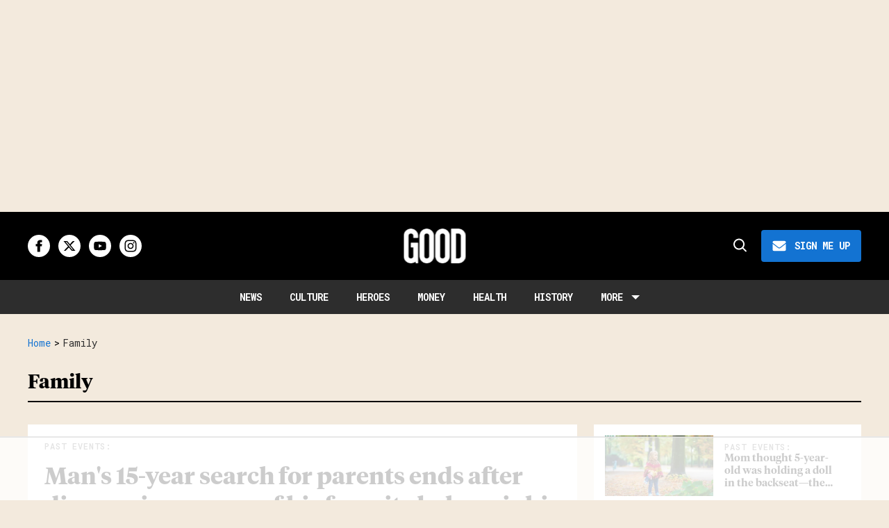

--- FILE ---
content_type: text/html; charset=utf-8
request_url: https://www.good.is/tag/family
body_size: 70438
content:
<!DOCTYPE html><!-- Powered by RebelMouse. https://www.rebelmouse.com --><html lang="en"><head prefix="og: https://ogp.me/ns# article: https://ogp.me/ns/article#"><script type="application/ld+json">{"@context":"https://schema.org","@type":"BreadcrumbList","itemListElement":[{"@type":"ListItem","id":"https://www.good.is/","item":"https://www.good.is/","name":"Home","position":1},{"@type":"ListItem","id":"https://www.good.is/tag/family","item":"https://www.good.is/tag/family","name":"family","position":2}]}</script><script type="application/ld+json">{"@context":"https://schema.org","@type":"CollectionPage","name":"Family","url":"https://www.good.is/tag/family"}</script><style>article, aside, details, figcaption, figure, footer, header, hgroup, nav, section{display:block;}html{-webkit-text-size-adjust:100%;-ms-text-size-adjust:100%;}body{margin:0;line-height:1.4;}body, button, input, select, textarea{;}::-moz-selection{background:#145a7c;color:#fff;text-shadow:none;}::selection{background:#145a7c;color:#fff;text-shadow:none;}:focus{outline:5px auto #2684b1;}a:hover, a:active{outline:0;}b, strong{font-weight:bold;}q:before, q:after{content:"";content:none;}ul, ol{margin:1em 0;padding:0 0 0 40px;}nav ul, nav ol{list-style:none;list-style-image:none;margin:0;padding:0;}img{border:0;-ms-interpolation-mode:bicubic;vertical-align:middle;}svg:not(:root){overflow:hidden;}form{margin:0;}button, input{line-height:normal;}button, input[type="button"], input[type="reset"], input[type="submit"]{cursor:pointer;-webkit-appearance:button;}input[type="search"]::-webkit-search-decoration{-webkit-appearance:none;}button::-moz-focus-inner, input::-moz-focus-inner{border:0;padding:0;}input:invalid, textarea:invalid{background-color:#fccfcc;}.hidden{visibility:hidden;display:none !important;}.visuallyhidden.focusable:active, .visuallyhidden.focusable:focus{clip:auto;height:auto;margin:0;overflow:visible;position:static;width:auto;}.clearfix:before, .clearfix:after{content:"";}.clearfix:after{clear:both;}.clearfix{zoom:1;}html{font-size:11px;font-family:Helvetica;line-height:1.4;color:#1f1f1f;font-weight:normal;}body, button, input, select, textarea{font-family:Helvetica;color:#1f1f1f;}.col, body{font-size:1.6rem;line-height:1.4;}a{color:#4267b2;text-decoration:none;}a:hover{color:#1f1f1f;}.with-primary-color:hover{color:#1f1f1f;}.js-tab, .js-keep-reading, .js-toggle{cursor:pointer;}button:focus, input[type="text"], input[type="email"]{outline:0;}audio, canvas, iframe, img, svg, video{vertical-align:middle;max-width:100%;}.main{position:relative;overflow:hidden;}.display-block{display:block;}.cover-all{position:absolute;width:100%;height:100%;}.fa{font-family:FontAwesome, fontawesome-mini !important;}.fa.fa-instagram{font-size:1.15em;}.fa-googleplus:before{content:"";}.color-inherit:hover, .color-inherit{color:inherit;}.h1, .h2{margin:0;padding:0;font-size:1em;font-weight:normal;}.runner-spinner:before{content:"";display:block;padding-top:100%;}.sm-mt-0:not(:empty):before, .sm-mt-1:not(:empty):before, .sm-mt-2:not(:empty):before, .sm-mb-0:not(:empty):after, .sm-mb-1:not(:empty):after, .sm-mb-2:not(:empty):after, .md-mt-0:not(:empty):before, .md-mt-1:not(:empty):before, .md-mt-2:not(:empty):before, .md-mb-0:not(:empty):after, .md-mb-1:not(:empty):after, .md-mb-2:not(:empty):after, .lg-mt-0:not(:empty):before, .lg-mt-1:not(:empty):before, .lg-mt-2:not(:empty):before, .lg-mb-0:not(:empty):after, .lg-mb-1:not(:empty):after, .lg-mb-2:not(:empty):after{content:"";display:block;overflow:hidden;}.sm-mt-0:not(:empty):before{margin-bottom:0;}.sm-mt-1:not(:empty):before{margin-bottom:-10px;}.sm-mt-1 > *{margin-top:10px;}.sm-mt-2:not(:empty):before{margin-bottom:-20px;}.sm-mb-0:not(:empty):after{margin-top:0;}.sm-mb-1:not(:empty):after{margin-top:-10px;}.sm-mb-1 > *{margin-bottom:10px;}.sm-mb-2:not(:empty):after{margin-top:-20px;}.sm-mb-2 > *{margin-bottom:20px;}@media (min-width: 768px){.md-mt-0:not(:empty):before{margin-bottom:0;}}@media (min-width: 768px){.md-mt-1:not(:empty):before{margin-bottom:-10px;}}@media (min-width: 768px){.md-mt-2:not(:empty):before{margin-bottom:-20px;}}@media (min-width: 768px){.md-mb-0:not(:empty):after{margin-top:0;}}@media (min-width: 768px){.md-mb-1:not(:empty):after{margin-top:-10px;}}@media (min-width: 768px){.md-mb-2:not(:empty):after{margin-top:-20px;}}@media (min-width: 1024px){.lg-mt-0:not(:empty):before{margin-bottom:0;}}@media (min-width: 1024px){.lg-mt-1:not(:empty):before{margin-bottom:-10px;}}@media (min-width: 1024px){.lg-mt-2:not(:empty):before{margin-bottom:-20px;}}@media (min-width: 1024px){.lg-mb-0:not(:empty):after{margin-top:0;}}@media (min-width: 1024px){.lg-mb-1:not(:empty):after{margin-top:-10px;}}@media (min-width: 1024px){.lg-mb-2:not(:empty):after{margin-top:-20px;}}.mb-2 > *{margin-bottom:20px;}.mb-2 > :last-child{margin-bottom:0;}.v-sep > *{margin-bottom:20px;}@media (min-width: 768px){.v-sep > *{margin-bottom:40px;}}.v-sep > :last-child{margin-bottom:0;}@media only screen and (min-width: 768px){.hide-tablet-and-desktop{display:none !important;}}.row.px10{margin-left:-10px;margin-right:-10px;}.row.px10 > .col{padding-left:10px;padding-right:10px;}.row.px20{;}.row.px20 > .col{;}.row{margin-left:auto;margin-right:auto;overflow:hidden;}.row:after{content:"";display:table;clear:both;}.row:not(:empty){margin-bottom:-20px;}.col{margin-bottom:20px;}@media (min-width: 768px){.col{margin-bottom:40px;}}@media (min-width: 768px){.row:not(:empty){margin-bottom:-40px;}}.row .col{;}.row .col.s12{width:100%;}@media only screen and (min-width: 768px){.row .col.m12{width:100%;}}@media only screen and (min-width: 1024px){.row .col.l3{width:25%;}}@media only screen and (min-width: 1024px){.row .col.l9{width:75%;}}.widget{position:relative;box-sizing:border-box;}.widget:hover .widget__headline a{color:#1f1f1f;}.widget__headline{font-family:Helvetica;color:#1f1f1f;cursor:pointer;}.widget__headline-text{font-family:inherit;color:inherit;word-break:break-word;}.image, .widget__image{background-position:center;background-repeat:no-repeat;background-size:cover;display:block;z-index:0;}.widget__product-buy-btn:hover{color:#fff;}.rebellt-item.parallax.has-description:before, .rebellt-item.parallax.has-description:after{content:"";display:block;padding-bottom:100%;}.rebellt-item.parallax.has-description.is--mobile:before, .rebellt-item.parallax.has-description.is--mobile:after{padding-bottom:90vh;}.rebellt-ecommerce--btn:hover{color:#fff;}.rebelbar.skin-simple .rebelbar__menu-toggle:hover{color:#1f1f1f;}.rebelbar.skin-simple .rebelbar__section-link:hover{color:#1f1f1f;}.menu-global{display:none;width:100%;position:fixed;z-index:3;color:#fff;background-color:#1a1a1a;height:100%;font-size:1.8rem;overflow-y:auto;overflow-x:hidden;line-height:1.6em;}@media (min-width: 768px){.menu-global{display:block;max-width:320px;top:0;-webkit-transform:translate(-320px);transform:translate(-320px);transform:translate3d(-320px, 0, 0);}}@media (min-width: 768px){.menu-global, .all-content-wrapper{transition:transform .2s cubic-bezier(.2, .3, .25, .9);}}.menu-overlay{position:fixed;top:-100%;left:0;height:0;width:100%;cursor:pointer;visibility:hidden;opacity:0;transition:opacity .2s;}.rm-embed-container.rm-embed-tiktok blockquote > section:before{content:"";display:block;width:100%;height:300px;border-radius:8px;}.logo__image, .image-element__img, .rm-lazyloadable-image{max-width:100%;height:auto;}.logo__image, .image-element__img{width:auto;}.sharebar a:hover{text-decoration:none;color:#fff;}.sharebar.with-first-button-caption:not(.enable-panel) .share:first-child:after{content:"Share";padding-left:5px;vertical-align:middle;}.share-media-panel-pinit_share:hover{opacity:.9;}@media (min-width: 768px){.sharebar.with-first-button-caption:not(.enable-panel) .share:first-child:after{content:"Share this story";padding-left:10px;vertical-align:middle;text-transform:uppercase;}}.action-btn{display:block;font-size:1.6rem;color:#4267b2;cursor:pointer;border:2px solid #4267b2;border-color:#4267b2;border-radius:2px;line-height:1em;padding:1.6rem;font-weight:700;text-align:center;}.action-btn:hover{color:#1f1f1f;border:2px solid #1f1f1f;border-color:#1f1f1f;}.module-headline__text{font-size:3rem;font-weight:700;color:#909090;}@media (min-width: 768px){.module-headline__text{font-size:3.6rem;}}.search-form__text-input:focus, .search-form__submit:focus{border:0;-webkit-box-shadow:none;-moz-box-shadow:none;box-shadow:none;outline:0;}.search-widget{position:relative;}.search-widget__input, .search-widget__submit{border:none;padding:0;margin:0;color:#1f1f1f;background:none;font-size:inherit;line-height:inherit;}.social-links__link{line-height:0;border-radius:50%;text-align:center;position:relative;vertical-align:middle;color:#fff;}.social-links__link:hover{color:#fff;}.social-links__link > span{position:absolute;top:0;left:0;right:0;bottom:0;margin:auto;height:1em;}.subscription-widget .social-links__link:hover{color:#1f1f1f;border-color:#1f1f1f;background:none;}.newsletter-element__submit:hover{opacity:.9;}.rm-breadcrumb__list{margin:0;padding:0;}.rm-breadcrumb__item{list-style-type:none;display:inline;}.rm-breadcrumb__item:last-child .rm-breadcrumb__separator{display:none;}.rm-breadcrumb__item:last-child .rm-breadcrumb__link, .rm-breadcrumb__link.disabled{pointer-events:none;color:inherit;}.social-tab-i .share-fb:after, .social-tab-i .share-tw:after{content:none;}.social-tab-i .icons-share.fb:before{content:"";}.social-tab-i .icons-share.tw:before{content:"";}.social-tab-i .icons-share.pt:before{content:"";}.social-tab-i .icons-share.tl:before{content:"";}.social-tab-i .icons-share.em:before{content:"";}.social-tab-i .icons-share.sprite-shares-close:before{content:"";}.social-tab-i .icons-share.sprite-shares-share:before{content:"";}@media only screen and (min-width: 769px){.share-tab-img:hover .social-tab-i{display:block;}}.posts-custom .posts-wrapper:after{content:"";display:block;margin-bottom:-20px;}.posts-custom .widget{margin-bottom:20px;width:100%;}.posts-custom .widget__headline, .posts-custom .social-date{display:block;}.posts-custom .social-date{color:#a4a2a0;font-size:1.4rem;}.posts-custom[data-attr-layout_headline] .widget{vertical-align:top;}.posts-custom .posts-wrapper{margin-left:0;margin-right:0;}.posts-custom .widget{display:inline-block;}.posts-custom article{margin:0;box-sizing:border-box;font-size:1.6rem;line-height:1.4;}.posts-custom .widget__headline{font-size:1em;font-weight:700;word-wrap:break-word;}.posts-custom .widget__section{display:block;}.posts-custom .widget__head{position:relative;}.posts-custom .widget__head .widget__body{bottom:0;left:0;box-sizing:border-box;}.posts-custom .widget__subheadline *{display:inline;}.posts-custom .main-author__avatar, .posts-custom .social-author__avatar{float:left;border-radius:50%;margin-right:8px;height:30px;width:30px;min-width:30px;overflow:hidden;position:relative;}.posts-custom .main-author__name, .posts-custom .social-author__name{color:#1f1f1f;font-size:1.4rem;font-weight:700;line-height:1.4;display:inline;overflow:hidden;text-overflow:ellipsis;white-space:nowrap;position:relative;}.posts-custom .main-author__name:hover, .posts-custom .social-author__name:hover, .posts-custom .main-author__social-name:hover, .posts-custom .social-author__social-name:hover{color:#1f1f1f;}.posts-custom[data-attr-layout_carousel] .posts-wrapper:after{margin-bottom:0 !important;}.posts-custom .slick-arrow:before{position:absolute;left:0;right:0;width:13px;bottom:0;top:0;margin:auto;height:16px;}.posts-custom .slick-arrow:hover{background:#1f1f1f;opacity:1;}.posts-custom .slick-dots .slick-active button, .posts-custom .slick-dots button:hover{background:#1f1f1f;}.posts-custom{;}.posts-custom a{word-wrap:break-word;}.posts-custom .widget__shares a:hover{color:#fff;}.post-splash-custom .widget__shares a:hover{color:#fff;}.post-authors__fb-like[fb-xfbml-state="rendered"]:before{content:"Like us on Facebook";line-height:20px;display:inline-block;vertical-align:middle;margin-right:15px;}.post-pager__btn:hover{background:#1f1f1f;color:#fff;}.post-pager__btn:hover .fa{padding:0 5px;}.list{display:block;margin-left:-1em;margin-right:-1em;padding:0;}.list__item{display:inline-block;padding:1em;}.widget__head .rm-lazyloadable-image{width:100%;}.share-plus:hover{background-color:#aaa;}.share-facebook, .share-fb{background-color:#1777f2;}.share-facebook:hover, .share-fb:hover{background-color:#318bff;}.share-twitter, .share-tw{background-color:#50abf1;}.share-twitter:hover, .share-tw:hover{background-color:#00a8e5;}.share-apple:hover{background-color:#333;}.share-linkedin{;}.share-linkedin:hover{background:#006da8;}.share-pinterest:hover{background:#bb2020;}.share-googleplus:hover{background-color:#c73c26;}.share-email:hover{background:#48596b;}.share-tumblr:hover{background-color:#243c53;}.share-sms:hover{background-color:#fd7e14;}.share-instagram{background-color:#3f729b;}.share-instagram:hover{background-color:#4b88b9;}.share-youtube{background-color:#cd201f;}.share-youtube:hover{background-color:#ea2524;}.share-linkedin{background-color:#0077b5;}.share-linkedin:hover{background-color:#005d8e;}.share-slack:hover{background-color:#0077b5;}.share-openid:hover{background-color:#e6881c;}@font-face {font-family: Tiempos Headline;font-weight: 700;font-style: normal;font-display: swap;unicode-range: U+??, U+131, U+152-153, U+2BB-2BC, U+2C6, U+2DA, U+2DC, U+2000-206F, U+2074, U+20AC, U+2122, U+2191, U+2193, U+2212, U+2215, U+FEFF, U+FFFD;src: url("https://partners.rebelmouse.com/upworthy/TiemposHeadline-Bold.woff") format("woff2");}@font-face {font-family: Roboto;font-weight: 400;font-style: normal;font-display: swap;unicode-range: U+??, U+131, U+152-153, U+2BB-2BC, U+2C6, U+2DA, U+2DC, U+304, U+308, U+329, U+2000-206F, U+20AC, U+2122, U+2191, U+2193, U+2212, U+2215, U+FEFF, U+FFFD;src: url("https://fonts.gstatic.com/s/roboto/v32/KFOmCnqEu92Fr1Mu4mxKKTU1Kg.woff2") format("woff2");}@font-face {font-family: Roboto Mono;font-weight: 400;font-style: normal;font-display: swap;unicode-range: U+??, U+131, U+152-153, U+2BB-2BC, U+2C6, U+2DA, U+2DC, U+304, U+308, U+329, U+2000-206F, U+20AC, U+2122, U+2191, U+2193, U+2212, U+2215, U+FEFF, U+FFFD;src: url("https://fonts.gstatic.com/s/robotomono/v23/L0xuDF4xlVMF-BfR8bXMIhJHg45mwgGEFl0_3vq_ROW4AJi8SJQt.woff2") format("woff2");}@font-face {font-family: Poppins;font-weight: 700;font-style: normal;font-display: swap;unicode-range: U+??, U+131, U+152-153, U+2BB-2BC, U+2C6, U+2DA, U+2DC, U+2000-206F, U+2074, U+20AC, U+2122, U+2191, U+2193, U+2212, U+2215, U+FEFF, U+FFFD;src: url("https://fonts.gstatic.com/s/poppins/v21/pxiByp8kv8JHgFVrLCz7Z1xlFd2JQEk.woff2") format("woff2");}:root{--primary-font-family:Tiempos Headline, serif;--secondary-font-family:Roboto, sans-serif;--tertiary-font-family:Roboto Mono, sans-serif;--container-width:1440px;--small-container-width:1250px;--container-min-padding:16px;--splash-post-mobile-adjustment-margin:-16px;}@media (min-width: 768px){:root{--container-min-padding:24px;}}@media (min-width: 1024px){:root{--container-min-padding:40px;}}:root{--vertical-spacing-level-1:32px;--vertical-spacing-level-2:24px;--vertical-spacing-level-3:16px;--horizontal-spacing-level-1:16px;--horizontal-spacing-level-2:0;--horizontal-spacing-level-3:16px;--vertical-spacing-between-post-items:16px;--horizontal-spacing-between-post-items:16px;}@media (min-width: 768px) and (max-width: 1023px){:root{--vertical-spacing-level-1:40px;--vertical-spacing-level-2:24px;--vertical-spacing-level-3:16px;--horizontal-spacing-level-1:32px;--horizontal-spacing-level-2:24px;--horizontal-spacing-level-3:16px;}}@media (min-width: 1024px){:root{--vertical-spacing-level-1:52px;--vertical-spacing-level-2:32px;--vertical-spacing-level-3:24px;--horizontal-spacing-level-1:40px;--horizontal-spacing-level-2:32px;--horizontal-spacing-level-3:24px;--horizontal-spacing-between-post-items:32px;}}.main, .row{overflow:initial;}a:hover{text-decoration:underline;}.clearfix:before, .clearfix:after{display:none;}body *{box-sizing:border-box;}button{padding:0;margin:0;border:0;background:none;}button:focus, input:focus{outline:1px solid #2684b1;box-sizing:border-box;}.sm-mb-2:not(:empty):after, .row:not(:empty), .col, .sm-mb-1 > *, .sm-mt-1:not(:empty):before, .sm-mb-1:not(:empty):after, .posts-custom .posts-wrapper:after, .mb-2 > *, .v-sep > *, .sm-mb-2 > *{margin-bottom:0;margin-top:0;}.sm-mb-2:not(:empty):after, .sm-mt-1:not(:empty):before, .sm-mb-1:not(:empty):after, .posts-custom .posts-wrapper:after, .sm-mb-2:not(:empty):after, .sm-mt-1:not(:empty):before, .sm-mb-1:not(:empty):after, .posts-custom .posts-wrapper:after{display:none;}.sm-mb-2:not(:empty):after, .row:not(:empty), .col, .sm-mb-1 > *, .sm-mt-1:not(:empty):before, .sm-mb-1:not(:empty):after, .posts-custom .posts-wrapper:after, .mb-2 > *, .sm-mt-1 > *{margin-top:0;margin-bottom:0;}.posts-custom:before, .posts-custom:after, .posts-wrapper:after, .posts-wrapper:before, .posts-custom article:before, .posts-custom article:not(:empty):after, .posts-custom article > .row:after, .posts-custom article > .row:before, .posts-custom .widget__body:after, .posts-custom .widget__body:before, .posts-custom .widget.col:after, .sm-mb-1:not(:empty):after, .row:after{display:none;}.row.px20{margin-left:0;margin-right:0;}.row.px20 > .col{padding-left:0;padding-right:0;}.posts-custom .widget, .posts-custom .widget .col, .posts-custom .widget__body, .posts-custom .widget__headline, .posts-custom .widget__head{margin:0;padding:0;}.widget > article .row{overflow:visible;margin:0;}.widget .row .col{float:none;margin:0;}.row .col{float:none;box-sizing:border-box;}.posts-custom .widget__shares, .list{margin-left:0;margin-right:0;}.social-links{margin:0;display:flex;justify-content:center;}.social-links__link{padding:0;height:32px;width:32px;font-size:18px;margin:0;display:inline-flex;align-items:center;justify-content:center;background-color:#0000;background-repeat:no-repeat !important;background-position:center !important;}.social-links__link:not(:last-child){margin-right:12px;}.social-links__link > span{display:none;}.widget__shares .share:focus{outline:none;}attribute_set{display:none !important;}a, t .btn, input, button{transition:all .1s;}p{margin:0 0 1em;}p:last-child{margin:0;}body{background-color:var(--background-color);font-family:var(--primary-font-family);color:var(--primary-text-color);font-size:10px;-webkit-font-smoothing:antialiased;-moz-osx-font-smoothing:grayscale;text-rendering:optimizelegibility;font-smooth:always;}html{margin-right:calc(100% - 100vw);overflow-x:hidden;}.posts-custom{font-family:var(--primary-font-family);}.widget .widget__headline{font-family:var(--primary-font-family);font-size:20px;font-style:normal;font-weight:700;line-height:var(--small-line-height);text-transform:none;}.from-your-site__headline:before, .body h2, .user-profile .site-title-edit, .newsletter-modal__headline, .module-headline__text, .container.post-page-container .splash_post .widget .widget__headline, .section_details_wrapper .page-headline__text, .search-modal-heading, .rebellt-ecommerce--price, .aside-top-5-module .module-headline.custom-desktop-medium-large-module-headline .module-headline__text, .podcast-name, .text-medium-large{font-family:var(--primary-font-family);font-size:23px;font-style:normal;font-weight:700;line-height:var(--small-line-height);text-transform:none;}.testimonials-wrapper .module-headline__text, .search-result .module-headline__text, .author_title, .recirculation_heading .text-element, .text-medium{font-family:var(--primary-font-family);font-size:20px;font-style:normal;font-weight:700;line-height:var(--small-line-height);}.around-the-web__headline:before, .breaking--news__banner .posts-custom .widget__headline, .widget .widget__subheadline, .widget .widget__subheadline *, .recirculation_unit .widget .widget__headline, .newsletter .text-element, .text-small{font-family:var(--primary-font-family);font-size:15px;font-style:normal;font-weight:500;line-height:var(--small-line-height);}.extra-small-post-headline .widget .widget__headline, .aside-top-5-module .image-on-left .widget .row:before, .text-extra-small{font-family:var(--primary-font-family);font-weight:600;font-size:14px;line-height:var(--small-line-height);}.article .body ol li:before, .author_about_html, .search-ai-powered, .profilepage__socials, .embed_blur_overflow p, .text-label{font-family:var(--secondary-font-family);font-weight:400;font-size:14px;line-height:var(--small-line-height);letter-spacing:0;}.search-detail .search-widget__input, .search__wrapper .search-widget__input{font-family:var(--secondary-font-family);font-weight:400;font-size:16px;line-height:var(--small-line-height);letter-spacing:0;}.rm-breadcrumb__item, .rm-breadcrumb__link, .rm-breadcrumb__separator, .text-breadcrumb{font-family:var(--tertiary-font-family);font-size:14px;font-style:normal;font-weight:400;line-height:var(--small-line-height);text-transform:capitalize;}.widget .widget__section, .post-tags-primary-link, .article .tags:before, .tags__item, .text-article-cards-primary-tag{font-family:var(--tertiary-font-family);font-size:12px;font-style:normal;font-weight:500;line-height:var(--small-line-height);letter-spacing:1px;text-transform:uppercase;}.testimonial-author .ql-editor, .widget .social-author__name, .author-date-byline, .post-date, .author_job_title, .widget__shares:before, .text-article-cards-author_name{font-family:var(--tertiary-font-family);font-size:13px;font-style:normal;font-weight:400;line-height:var(--small-line-height);}.widget .social-date, .widget .social-date-modified, .text-article-cards-date{font-family:var(--tertiary-font-family);font-size:12px;font-style:normal;font-weight:400;line-height:var(--small-line-height);}.article .media-caption, .article .media-caption p, .widget .photo-caption, .widget .photo-caption *, .photo-info .media-caption, .photo-info .media-photo-credit, .text-article-caption{font-family:var(--secondary-font-family);font-size:12px;font-weight:400;line-height:var(--small-line-height);text-transform:none;}.widget .photo-caption *{font-style:italic;}.article .media-photo-credit, .article .media-photo-credit p, .widget .photo-credit, .widget .photo-credit *, .text-article-credit{font-family:var(--secondary-font-family);font-size:12px;font-style:normal;font-weight:400;line-height:var(--small-line-height);}.article .body-description, .hamburger .search-widget .search-widget__input, .around-the-web__link, .from-your-site__link, .user-profile .site-bio, .newsletter-description .text-element, .newsletter-testimonial .ql-editor, .text-article-paragraph{font-family:var(--secondary-font-family);font-size:16px;font-style:normal;font-weight:400;line-height:var(--large-line-height);}.breaking--news__banner .posts-custom .widget__headline-text:after, .text-button-xs{font-family:var(--tertiary-font-family);font-size:10px;font-style:normal;font-weight:700;line-height:var(--large-line-height);text-transform:uppercase;}.btn, .text-button-s{font-family:var(--tertiary-font-family);font-size:12px;font-style:normal;font-weight:700;line-height:var(--large-line-height);text-transform:uppercase;}.btn.button-load-more, .search-widget__submit:after{font-family:var(--tertiary-font-family);font-size:16px;font-style:normal;font-weight:700;line-height:var(--large-line-height);text-transform:uppercase;}.btn-wrapper > .text-element, .search-detail .search-widget__submit, .article .body-description .widget__show-more, .keep_reading_link, .newsletter-modal .newsletter-element__submit, .wrap-404 .btn, .search__wrapper .search-widget__submit:after, .rebellt-ecommerce--btn, .newsletter-element__submit, .text-button-large{font-family:var(--tertiary-font-family);font-size:16px;font-style:normal;font-weight:700;line-height:var(--large-line-height);text-transform:uppercase;}.navbar .menu_item .text-element, .topbar_row_1 .list, .text-navbar-section-links, .hamburger-links .list{font-family:var(--tertiary-font-family);font-size:14px;font-style:normal;font-weight:700;text-transform:uppercase;line-height:var(--small-line-height);}.navbar .menu__dropdown .list, .hamburger .menu_item .text-element, .hamburger .menu__dropdown .list__item, .text-navbar-subsection-links{font-family:var(--tertiary-font-family);font-size:14px;font-style:normal;font-weight:600;letter-spacing:1.4px;text-transform:uppercase;line-height:var(--small-line-height);}.footer .list__item, .footer__newsletter .newsletter-element__form input, .hamburger .footer-links .list, .hamburger-social .text-element, .footer__inner .text-element, .text-footer-links{font-family:var(--tertiary-font-family);font-size:14px;font-style:normal;font-weight:400;line-height:1.4;}.section_details_wrapper .module-headline__text{text-transform:capitalize;}@media (min-width: 768px) and (max-width: 1023px){.custom-desktop-medium-large-post-headline .widget .widget__headline, .wrap-404 h2, .text-medium-large{font-family:var(--primary-font-family);font-size:26px;font-style:normal;font-weight:700;line-height:var(--small-line-height);}}@media (min-width: 1024px){.extra-small-post-headline .widget .widget__headline{font-size:15px;font-weight:500;}}@media (min-width: 1024px){.smaller-headline .image-on-left .widget .widget__headline, .widget .widget__headline, .latest-posts.custom-desktop-medium-large-module-headline .module-headline__text, .article .body-description .rebellt-ecommerce h3[data-role="headline"], .wrap-404 .text-medium{font-size:23px;}}@media (min-width: 1024px){.btn, .text-button-large{font-family:var(--tertiary-font-family);font-size:16px;font-style:normal;font-weight:700;line-height:var(--large-line-height);text-transform:uppercase;}}@media (min-width: 1024px){.btn.subscribe, .text-button-M{font-size:14px;}}@media (min-width: 1024px){.splash_post .widget .widget__headline, .custom-desktop-large-post-headline .widget .widget__headline, .user-profile .site-title-edit, .custom-desktop-large-post-headline.headline-top .widget .widget__headline, .from-your-site__headline:before, .newsletter-modal__headline, .section_details_wrapper .page-headline__text, .page-headline__text, .container.post-page-container .splash_post .widget .widget__headline, .post-page-container .custom-desktop-large-post-headline .widget .widget__headline, text-large{font-family:var(--primary-font-family);font-size:34px;font-style:normal;font-weight:700;line-height:var(--small-line-height);}}@media (min-width: 1024px){.custom-desktop-medium-large-post-headline .widget .widget__headline, .wrap-404 h2, .around-the-web__headline:before, .custom-desktop-medium-large-module-headline .module-headline__text, .search-page.smaller-headline .image-on-left .widget .widget__headline .highlight, .text-medium-large{font-family:var(--primary-font-family);font-size:26px;font-style:normal;font-weight:700;line-height:var(--small-line-height);}}@media (min-width: 1024px){.module-headline__text--newsletter, .module-headline__text, .body h2, .notfound-page.smaller-headline .image-on-left .widget .widget__headline, .author-module.smaller-headline .image-on-left .widget .widget__headline, .custom-desktop-medium-post-headline .widget .widget__headline, .search-modal-heading, .article-teaser .splash_post .widget .widget__headline, .custom-desktop-large-post-headline .widget .widget__headline, .search-page.smaller-headline .image-on-left .widget .widget__headline, .container_with_sidebar.smaller-headline .custom-desktop-large-post-headline .widget .widget__headline, .user-profile .site-title-edit{font-family:var(--primary-font-family);font-size:28px;font-style:normal;font-weight:700;line-height:var(--small-line-height);}}.widget .widget__headline, .widget .widget__subheadline, .module-headline__text, .posts-custom blockquote, .link-out-icon, .widget:hover .widget__headline a, .search-detail .search-widget__input, .search-detail .search-widget__input::placeholder, .search-ai-powered, .article .tags:before, .user-profile .site-title-edit, .newsletter-testimonial .ql-editor *, .primary-text-color{color:var(--primary-text-color);}.article .body-description blockquote, .author_job_title, .profilepage__socials, .search__wrapper .search-widget__input, .tags .tags__item, .newsletter .newsletter-element__input, .rm-breadcrumb__item.rm-breadcrumb__item--section, .rm-breadcrumb__list .rm-breadcrumb__item:last-child .rm-breadcrumb__link, .secondary-text-color{color:var(--secondary-text-color);}.posts-custom .widget__head .widget__body:has(.photo-credit){background-color:var(--secondary-text-color);}.photo-credit, .photo-credit a, .photo-credit a:hover, .photo-info .media-caption, .photo-info .media-photo-credit, .photo-info .media-caption a, .photo-info .media-photo-credit a, .media-caption, .media-photo-credit, .media-caption *, .media-photo-credit *, .photo-caption, .light-gray{color:var(--light-gray);}.widget .widget__section, .widget .social-author, .widget .social-date, .widget .social-date-modified, .widget .social-author__name, .widget .social-author__name:before, .hamburger .search-widget__input, .hamburger .search-widget__input::placeholder, .newsletter-modal .newsletter-element__input, .article .widget__shares:before, .author-date-byline, .post-date, .author-date-byline a, .tertiary-text-color{color:var(--tertiary-text-color);}.btn, .btn:hover, .action-btn:hover, .btn-wrapper > .text-element, .footer .list__item, .search-detail .search-widget__submit, .white-text-color, .footer__navigation_item .text-element, .footer__social .text-element, .footer__newsletter .text-element, .hamburger .menu_item a, .hamburger .menu_item a:hover, .hamburger-links .list a, .hamburger-links .list, .hamburger .footer-links .list a, .hamburger-social .text-element, .footer__inner .text-element, .breaking--news__banner .posts-custom .widget__headline, .breaking--news__banner .posts-custom .widget:hover .widget__headline a, .search__wrapper .search-widget__submit:after, .newsletter .newsletter-element__submit, .aside-top-5-module .image-on-left .widget .row:before, .hamburger .menu__dropdown .list__item, .search-modal-heading-byline, .search-modal-latest-stories .module-headline__text, .module-headline__text--newsletter, .newsletter .text-element, .sticky-newsletter, .podcast-, .search-modal-heading, .navbar .menu_item a, .navbar .menu_item a:hover, .navbar .menu_item .text-element, .hamburger .menu_item .text-element, .recirculation_heading, .tags .tags__item:hover{color:var(--white-color);}.navbar .menu_item a.list__item, .navbar .menu_item a.list__item:hover, .text-footer-links{color:var(--primary-text-color);}.post-tags-primary-link, .text-color-primary-accent-color, .headline-404, a, .posts-custom .widget__head .social-author__name, .rm-breadcrumb__link, .around-the-web__link, .from-your-site__link, .links-color, .navbar .dropdown-arrow:after, .wrap-404 h2 span, .module-headline__text span, .article .body-description .widget__show-more, .keep_reading_link, .highlight, .widget__brief > :last-child:after, .embed_blur_overflow p, .module-headline__text a:hover, .prmary-accent-color-as-color{color:var(--primary-accent-color);}.share-buttons .social-tab-i .share, .btn, .btn-wrapper > .text-element, .sticky-newsletter, .search-detail .search-widget__submit, .background-primary-color, .newsletter-modal .newsletter-element__submit, .search__wrapper .search-widget__submit, .article .widget__shares a, .article .widget__shares .share, .rebellt-ecommerce--btn, .aside-top-5-module .image-on-left .widget .row:before, .post-author .profilepage__socials .social-links__link, .tags .tags__item:hover, .recirculation_heading, .newsletter-testimonial .newsletter-element__submit, .newsletter .newsletter-element__submit, .topbar .social-links .social-links__link:hover{background-color:var(--primary-accent-color);}.article .body-description .widget__show-more, .keep_reading_link, .newsletter .newsletter-element__input, .footer .social-links .social-links__link, .hamburger .social-links .social-links__link, .hamburger .search-widget, .search-modal-latest-stories .widget, .sticky-newsletter .newsletter-element__input, .background-white-color, .social-links .social-links__link, .widget .row .col, .common, .module.module-with-bg.light-gray.aside-top-5-module, .image-on-left .widget .row .col, .headline-top .widget__head + .widget__body, .tags .tags__item{background-color:var(--white-color);}.hamburger, .footer, .from-your-site__link:before, .around-the-web__link:before, .breaking--news__banner .posts-custom .widget__body, .footer__newsletter .newsletter-element__form button, .rblad-goodis_sticky, .sticky-newsletter .newsletter-element__submit, .podcast-url, .article .body ol li:before, .article .body ul li:before, .article .widget__shares a, .article .widget__shares .share, .profilepage__socials .social-links .social-links__link, .podcast-url:hover, .background-primary-text-color{background-color:var(--primary-text-color);}.navbar .menu_item .dropdown-arrow{border-color:var(--white-color) transparent transparent transparent;}.main{background-color:var(--background-color);}.search-modal-heading{border-color:var(--white-color);}.search__wrapper .search-widget__input, .newsletter-modal .newsletter-element__input, .border-tertiary-text-color{border-color:var(--tertiary-text-color);}.tags .tags__item:hover{border-color:var(--primary-accent-color);}.container{max-width:var(--container-width);margin:0 auto;padding:0 var(--container-min-padding);box-sizing:border-box;display:grid;width:100%;}.content-hidden{margin:0;margin-top:-1px;height:1px;width:1px;overflow:hidden;display:block;}.load-more-scroll-wrapper, .module{display:grid;}@media (max-width: 1700px){.container{max-width:1440px;}}.container_with_sidebar .row-wrapper > .row, .section_details_wrapper{display:grid;align-items:start;}.container_with_sidebar .row-wrapper > .row > .col{width:100%;}.main-column, .main-column .load-more-scroll-wrapper, .sidebar{display:grid;}.sticky-wrapper .sticky-item{display:grid;}@media (min-width: 1024px){.sidebar.sticky-wrapper{display:block;height:100%;}}@media (min-width: 1024px){.sticky-wrapper .sticky-item{position:sticky;top:71px;display:grid;}}@media (min-width: 1024px){.container_with_sidebar .row-wrapper > .row{grid-template-columns:1fr minmax(300px, 32.059%);}}.module, .search-modal-latest-stories, .btn.button-load-more{margin-top:var(--vertical-spacing-level-1);}.module, .container, .main-column, .sidebar, .container_with_sidebar .row-wrapper > .row, .load-more-scroll-wrapper, .posts-custom .posts-wrapper, .load-more-scroll-wrapper + .rm-loadmore-placeholder, .posts-custom .posts-wrapper, .section_details_wrapper{grid-row-gap:var(--vertical-spacing-level-2);}.desktop-small-margin.tag-page, .container.post-page-container{margin-top:var(--vertical-spacing-level-3);}.main-column .load-more-scroll-wrapper, .search__wrapper__inner, .posts-custom .posts-wrapper{grid-column-gap:var(--horizontal-spacing-level-2);}.container_with_sidebar .row-wrapper > .row{grid-column-gap:var(--horizontal-spacing-level-3);}.footer__navigation, .sidebar .newsletter .newsletter__container{grid-row-gap:var(--vertical-spacing-level-3);grid-column-gap:var(--horizontal-spacing-level-3);}.main-column > .btn.button-load-more, .container > .btn.button-load-more{margin-top:0;}.search__wrapper__inner .search-modal-heading-wrapper, .search-modal-latest-stories .module-headline__text, .only-headline .module-headline__text{margin-bottom:var(--vertical-spacing-level-2);}.widget .widget__body{padding:24px 16px;}.posts-custom .widget__section{margin-top:0;}.posts-custom .widget__section + .widget__headline, .posts-custom .widget__subheadline, .posts-custom .widget .body, .posts-custom .social-author, .posts-custom .social-date, .posts-custom .social-date-modified, .posts-custom .widget__shares{margin-top:var(--vertical-spacing-between-post-items);}.posts-custom .social-author{margin-right:var(--horizontal-spacing-between-post-items);}.footer__inner > :not(:last-child){;}@media (min-width: 1024px){.desktop-small-margin.tag-page, .post-page-container .sidebar.sticky-wrapper > * + *, .container.post-page-container{margin-top:var(--vertical-spacing-level-2);}}@media (min-width: 1024px){.placeholder-a-block.module{margin-top:var(--vertical-spacing-level-1);margin-bottom:var(--vertical-spacing-level-1);}}@media (min-width: 1024px){.desktop-small-margin, .btn.button-load-more{margin-top:var(--vertical-spacing-level-2);}}@media (min-width: 1024px){.sidebar-small-margin .sidebar.sticky-wrapper > * + *, .sidebar.sticky-wrapper > * + *{margin-top:var(--vertical-spacing-level-3);}}@media (min-width: 1024px){.section_details_wrapper, .sidebar .posts-custom .posts-wrapper{grid-row-gap:var(--vertical-spacing-level-3);}}@media (min-width: 1024px){.widget .widget__body{padding:24px;}}.modal-open-overlay{position:fixed;left:0;height:0;width:100%;cursor:pointer;visibility:hidden;opacity:0;transition:opacity .2s;top:0;}.placeholder-a-block{padding:26px 0 12px;background:none;display:flex;align-items:center;border-bottom:1px solid var(--additional, #d5d5d5);border-top:1px solid var(--additional, #d5d5d5);justify-content:center;flex-direction:column;position:relative;}.sidebar .placeholder-a-block{border:0;padding-bottom:0;}.rblad-rmdev_sticky:has(.rbl-ad.ams-sticky:not(:empty)){padding-top:32px;}.rblad-rmdev_sticky .rbl-ad.ams-sticky:before{padding-bottom:4px;margin-top:11px;background-color:var(--light-gray) !important;color:var(--tertiary-text-color) !important;}.rblad-goodis_sticky:has(.rbl-ad:not(:empty)){margin-top:64px;}.rbl-ad:before{position:absolute;margin-top:-18px;width:100%;left:0;text-align:center;}.rblad-goodis_sticky .rbl-ad:before{background-color:#282828e0;}@media (min-width: 768px){.placeholder-a-block{padding:27px 0;}}@media (min-width: 768px){.rblad-goodis_sticky:has(.rbl-ad:not(:empty)){margin-top:104px;}}.module-headline__text, .page-headline__text{padding-bottom:8px;border-bottom:2px solid var(--primary-text-color);margin:0;}.module-headline a:hover{text-decoration:none;}.search-modal-latest-stories .module-headline__text{;}.link-out-icon:after{transition:all .1s;content:"";display:inline-block;margin-left:8px;height:32px;width:32px;background-image:url("data:image/svg+xml,<svg%20xmlns=\"http://www.w3.org/2000/svg\"%20width=\"32\"%20height=\"33\"%20viewBox=\"0%200%2032%2033\"%20fill=\"none\"><g%20clip-path=\"url(%23clip0_7345_14019)\"><rect%20y=\"0.751953\"%20width=\"32\"%20height=\"32\"%20rx=\"16\"%20fill=\"transparent\"%20stroke=\"%231373D2\"%20stroke-width=\"1\"/><path%20d=\"M16.6527%208.91932L15.3473%2010.2247L20.9541%2015.8316L8.43505%2015.8316L8.43505%2017.6722L20.9541%2017.6722L15.3473%2023.279L16.6527%2024.5845L24.4853%2016.7519L16.6527%208.91932Z\"%20fill=\"%231579C0\"/></g><defs><clipPath%20id=\"clip0_7345_14019\"><rect%20y=\"0.751953\"%20width=\"32\"%20height=\"32\"%20rx=\"16\"%20fill=\"white\"/></clipPath></defs></svg>");background-size:contain;background-repeat:no-repeat;}.module-headline .link-out-icon:hover:after{background-image:url("data:image/svg+xml,<svg%20xmlns=\"http://www.w3.org/2000/svg\"%20width=\"32\"%20height=\"33\"%20viewBox=\"0%200%2032%2033\"%20fill=\"none\"><g%20clip-path=\"url(%23clip0_7345_14019)\"><rect%20y=\"0.751953\"%20width=\"32\"%20height=\"32\"%20rx=\"16\"%20fill=\"%231579C0\"/><path%20d=\"M16.6527%208.91932L15.3473%2010.2247L20.9541%2015.8316L8.43505%2015.8316L8.43505%2017.6722L20.9541%2017.6722L15.3473%2023.279L16.6527%2024.5845L24.4853%2016.7519L16.6527%208.91932Z\"%20fill=\"%23ffffff\"/></g><defs><clipPath%20id=\"clip0_7345_14019\"><rect%20y=\"0.751953\"%20width=\"32\"%20height=\"32\"%20rx=\"16\"%20fill=\"white\"/></clipPath></defs></svg>");}.btn, .search-detail .search-widget__submit, .btn-wrapper > .text-element, .breaking--news__banner .posts-custom .widget__headline-text:after, .keep_reading_link{padding:8px 16px;display:inline-flex;text-transform:uppercase;border-radius:4px;align-items:center;text-align:center;justify-content:center;}.btn svg{fill:pink;transition:all .4s;}.btn:hover, .btn a:hover, .btn-wrapper > .text-element a:hover{text-decoration:none;}.btn.button-load-more{display:block;width:fit-content;margin-left:auto;margin-right:auto;border:0;}.arrow-right .text-element:after{content:"";width:10px;display:inline-block;height:10px;margin-left:10px;background:url("data:image/svg+xml,<svg%20xmlns=\"http://www.w3.org/2000/svg\"%20width=\"12\"%20height=\"11\"%20viewBox=\"0%200%2012%2011\"%20fill=\"none\"><path%20d=\"M6.00001%200.165955L5.1159%201.0472L8.61473%204.54095H0.983765V5.79095H8.61473L5.1159%209.28471L6.00001%2010.166L11.0163%205.16595L6.00001%200.165955Z\"%20fill=\"white\"/></svg>") center no-repeat;}.btn.button-load-more, .keep_reading_link{padding:12px 24px;}.snark-line:has(.keep_reading_link){display:grid;justify-content:center;width:100%;}@media (min-width: 1024px){.row-wrapper .button-load-more{position:relative;}}@media (min-width: 1024px){.btn, .search-detail .search-widget__submit, .btn-wrapper > .text-element{padding:12px 16px;}}@media (min-width: 1359px){.row-wrapper .button-load-more{position:relative;}}.rm-breadcrumb__separator{display:inline-block;margin:0 4px 0 5px;}.rm-breadcrumb__list, .rm-breadcrumb__item{display:flex;}.posts-custom .posts-wrapper{line-height:1;font-size:10px;display:grid;}.widget .widget__body{display:flex;flex-wrap:wrap;margin:0;}.sidebar.sticky-wrapper.hide-mobile-tablet{display:none;}.post-with-sticky-share .recirculation_post .widget:not(:has(.widget__head)) .row .col:before{content:"";line-height:1.4;display:block;background-color:#fafafa;background-image:url("https://www.good.is/media-library/origin-1-1-png.png?id=61013350&height=100&quality=90");background-repeat:no-repeat;background-size:cover;background-position:center;width:67px;height:67px;padding-bottom:0;}:not(.post-with-sticky-share) .widget:not(:has(.widget__head)) .row .col:before, .aside-below-post .aside-top-5-module .widget:not(:has(.widget__head)) .row .col:before{content:"";line-height:1.4;display:block;padding-bottom:56.25%;background-color:#fafafa;background-image:url("https://www.good.is/media-library/origin-1-1-png.png?id=61013350&height=200&quality=90");background-repeat:no-repeat;background-size:contain;background-position:center;}.post-with-sticky-share .widget:not(:has(.widget__head)) .row .col:before, .sticky-share .widget:not(:has(.widget__head)) .row .col:before, .static-page .widget:not(:has(.widget__head)) .row .col:before{content:"";display:none;}.widget .widget__headline{width:100%;}.widget .widget__subheadline{width:100%;}.widget .widget__section:after{content:":";}.posts-custom .widget__head .widget__body:has(.photo-credit){padding:8px;}.widget .widget__section, .post-tags-primary-link{text-transform:uppercase;border-bottom:0px solid var(--primary-accent-color);}.widget .widget__section:hover{text-decoration:underline;}.widget .social-author__avatar{display:none;height:30px;width:30px;margin-right:10px;}.widget .social-author, .widget .social-date, .widget .social-date-modified{display:inline-flex;align-items:center;flex-wrap:wrap;}.widget .social-author__name:before{content:"By";padding-right:4px;display:inline-block;}.widget .social-author__name ~ .social-author__name:before{content:"& ";padding:0 4px 0 6px;}.widget .widget__body > .social-author, .widget .widget__body > .social-date, .widget .widget__body > .social-date-modified{width:auto;align-self:center;}.widget .social-author + .social-date .social-date__text:before, .widget .social-author + .social-date-modified .social-date-modified__text:before{display:inline-flex;content:"";}.posts-custom .widget__head .widget__body{position:relative;padding:8px;width:100%;background:none;display:block;font-size:12px;line-height:1;}.photo-caption, .photo-credit, .media-caption, .media-photo-credit, .photo-caption *, .photo-credit *, .media-caption *, .media-photo-credit *{display:inline;}.media-caption + .media-photo-credit:before, .widget .photo-caption + .photo-credit:before{content:"/";}@media (min-width: 767px){.sidebar.sticky-wrapper.hide-mobile-tablet{display:block;}}@media (min-width: 1024px){.three-in-a-row .widget__head .widget__body:has(.photo-credit){padding:4px 8px;}}@media (min-width: 1024px){.posts-custom .widget__head .widget__body{padding-left:0;padding-right:0;}}.widget .social-author__name:hover:before{text-decoration:none;}.posts-custom .widget__head .widget__body:not(:has(.photo-credit)){padding:0;}.image-on-left .widget .row .col{display:grid;grid-template-columns:152px 1fr;align-items:center;grid-column-gap:16px;padding:8px;}.image-on-left .widget .widget__body{padding:0 16px 0 0;row-gap:8px;}.image-on-left .widget .widget__body > *{margin-top:0;}.image-on-left .widget .social-author, .image-on-left .widget .social-date, .image-on-left .widget .social-date-modified, .image-on-left .widget .widget__subheadline{display:none;}.image-on-left .widget .widget__headline{display:-webkit-box;-webkit-line-clamp:3;-webkit-box-orient:vertical;overflow:hidden;visibility:visible;}.container_with_sidebar .widget__subheadline{display:none;}@media (min-width: 768px){.image-on-left .widget .row .col{grid-template-columns:44.06% auto;padding:16px;}}@media (min-width: 768px){.image-on-left .widget .widget__body{row-gap:8px;}}@media (min-width: 768px){.image-on-left.desktop-large-teaser .widget .widget__body{row-gap:16px;padding:0;}}@media (min-width: 768px){.image-on-left.desktop-large-teaser .widget .row .col{grid-template-columns:36.4% auto;grid-column-gap:32px;}}@media (min-width: 768px){.container_with_sidebar .image-on-left.desktop-large-teaser .widget .row .col{grid-column-gap:24px;}}@media (min-width: 768px){.image-on-left.desktop-large-teaser .widget .social-author, .image-on-left.desktop-large-teaser .widget .social-date, .image-on-left.desktop-large-teaser .widget .social-date-modified{display:inline-flex;}}@media (min-width: 768px){.container_with_sidebar .widget__subheadline{display:none !important;}}@media (min-width: 768px){.image-on-left.desktop-large-teaser .widget .widget__subheadline{display:-webkit-box;-webkit-line-clamp:1;-webkit-box-orient:vertical;overflow:hidden;visibility:visible;}}@media (min-width: 1360px){.smaller-headline .image-on-left .widget .row .col{padding:0;}}@media (min-width: 1360px){.smaller-headline .image-on-left.desktop-large-teaser .widget .row .col{padding:0;}}@media (min-width: 1360px){.smaller-headline .image-on-left.desktop-large-teaser .widget .widget__body{padding:16px 24px 16px 0;}}@media (min-width: 1360px){.smaller-headline .image-on-left .widget .row .col{align-items:flex-start;}}@media (min-width: 1024px){.headline-top .widget .col{display:grid;}}@media (min-width: 1024px){.headline-top .widget__head{order:2;}}@media (min-width: 1024px){.headline-top .widget__head + .widget__body{order:1;padding:24px;}}.aside-top-5-module .image-on-left .widget .row:before{position:absolute;content:counter(section);z-index:1;display:flex;width:27px;height:28px;justify-content:center;align-items:center;}.breaking--news__banner .posts-custom .widget__headline-text:after{content:"";display:inline-flex;margin-left:12px;width:32px;height:32px;background-image:url("data:image/svg+xml,<svg%20xmlns=\"http://www.w3.org/2000/svg\"%20width=\"17\"%20height=\"18\"%20viewBox=\"0%200%2017%2018\"%20fill=\"none\"><path%20d=\"M9.15259%201.16736L7.84716%202.47279L13.454%208.0796L0.934923%208.0796L0.934923%209.92026L13.454%209.92026L7.84716%2015.5271L9.15259%2016.8325L16.9852%208.99993L9.15259%201.16736Z\"%20fill=\"white\"/></svg>");background-repeat:no-repeat;background-position:center;padding:0;background-size:16px;}@media (min-width: 1024px){.breaking--news__banner .posts-custom .widget__headline-text:after{margin-left:8px;}}.search__wrapper{z-index:-1;opacity:0;position:fixed;left:0;line-height:40px;align-items:center;justify-content:center;margin:auto;max-width:1190px;right:0;top:0;bottom:0;box-sizing:border-box;overflow:auto;-ms-overflow-style:none;scrollbar-width:none;}.search__wrapper::-webkit-scrollbar{display:none;}.search-modal_close-pop-up{position:fixed;right:20px;top:20px;height:40px;width:40px;display:flex;align-items:flex-start;justify-content:flex-end;}.search__wrapper__inner{max-width:1190px;width:100%;display:grid;padding:160px 12px;opacity:0;transition:opacity .4s ease-in;}.search__wrapper .search-widget__input{text-indent:30px;background:#fff url("data:image/svg+xml,%3Csvg xmlns='http://www.w3.org/2000/svg' width='17' height='17' viewBox='0 0 17 17' fill='none'%3E%3Cpath fill-rule='evenodd' clip-rule='evenodd' d='M12.713 10.5593C14.3422 8.46698 14.195 5.4399 12.2716 3.51644C10.1888 1.43365 6.81189 1.43365 4.72909 3.51644C2.64629 5.59924 2.64629 8.97612 4.72909 11.0589C6.65255 12.9824 9.67966 13.1295 11.772 11.5004C11.781 11.5106 11.7904 11.5206 11.8001 11.5303L14.6286 14.3587C14.8889 14.6191 15.3111 14.6191 15.5714 14.3587C15.8317 14.0984 15.8317 13.6763 15.5714 13.4159L12.743 10.5875C12.7332 10.5778 12.7232 10.5684 12.713 10.5593ZM11.3287 4.45925C12.8909 6.02135 12.8909 8.55398 11.3287 10.1161C9.76666 11.6782 7.23399 11.6782 5.6719 10.1161C4.1098 8.55398 4.1098 6.02135 5.6719 4.45925C7.23399 2.89715 9.76666 2.89715 11.3287 4.45925Z' fill='%23757575'/%3E%3C/svg%3E") 12px no-repeat;}.search-modal-latest-stories .module-headline__text{text-align:center;border-width:0;border-style:solid;border-bottom-width:2px;border-color:var(--white-color);}.search-modal-heading{padding-bottom:8px;border-width:0;border-style:solid;border-bottom-width:2px;}.search-widget form{display:grid;grid-template-columns:1fr auto;grid-gap:12px;max-width:100%;margin-left:auto;margin-right:auto;}.search-widget__input{border-style:solid;border-width:1px;background-color:#fff;padding:0 12px;border-radius:var(--1x, 4px);background-size:15px 15px;background-position:12px;background-repeat:no-repeat;border-color:var(--tertiary-text-color);}.search-widget__submit{font-family:var(--primary-font-family) !important;}.search-widget__submit{position:relative;width:47px;height:47px;background-image:url("data:image/svg+xml,%3Csvg xmlns='http://www.w3.org/2000/svg' width='24' height='25' viewBox='0 0 24 25' fill='none'%3E%3Cpath fill-rule='evenodd' clip-rule='evenodd' d='M18.319 15.1409C20.7628 12.0024 20.542 7.46172 17.6569 4.57654C14.5327 1.45235 9.46734 1.45235 6.34315 4.57654C3.21895 7.70074 3.21895 12.7661 6.34315 15.8903C9.22833 18.7755 13.769 18.9962 16.9075 16.5525C16.921 16.5678 16.9351 16.5828 16.9497 16.5974L21.1924 20.84C21.5829 21.2306 22.2161 21.2306 22.6066 20.84C22.9971 20.4495 22.9971 19.8164 22.6066 19.4258L18.364 15.1832C18.3493 15.1686 18.3343 15.1545 18.319 15.1409ZM16.2426 5.99076C18.5858 8.3339 18.5858 12.1329 16.2426 14.4761C13.8995 16.8192 10.1005 16.8192 7.75736 14.4761C5.41421 12.1329 5.41421 8.3339 7.75736 5.99076C10.1005 3.64761 13.8995 3.64761 16.2426 5.99076Z' fill='white'/%3E%3C/svg%3E");background-repeat:no-repeat;background-position:center;background-size:24px 24px;}.search-modal-top-part{width:100%;display:flex;flex-direction:column;justify-content:center;align-items:center;}.search-container{max-width:1005px;width:100%;}.search-widget__submit.fa:before{display:none;}@media (min-width: 768px){.search-widget__submit{padding:12px 16px;display:inline-flex;border-radius:4px;align-items:center;text-align:center;justify-content:center;background-image:none;width:113px;height:50px;font-family:var(--primary-font-family) !important;}}@media (min-width: 768px){.search-widget__submit:after{content:"Search";display:block;}}@media (min-width: 768px){.search__wrapper__inner{margin:auto;}}.newsletter{padding:24px 16px;border:1px solid var(--primary-text-color);background:var(--primary-text-color);}.newsletter__container{display:flex;flex-direction:column;justify-content:center;align-items:center;grid-gap:24px;text-align:center;}.newsletter_heading{display:grid;grid-gap:1px;}.newsletter .module-headline__text{border:0;padding:0;margin:0;}@media (min-width: 1024px){.sidebar .newsletter{display:flex;flex:1;width:100%;flex-direction:column;justify-content:center;}}@media (min-width: 1024px){.container.wide.container_with_sidebar .sidebar.sticky-wrapper{gap:0;display:flex;flex-direction:column;}}@media (min-width: 1024px){.newsletter{padding:23px;}}body:has(.newsletter-element__form .notification) #notification{display:none !important;}.article .body .newsletter-element__form ul li:before{display:none;}.search-widget .show-error .search-widget__input::placeholder{color:#d02b25;opacity:1;}.show-error .search-widget__input::-moz-placeholder{color:#d02b25;}.share-facebook, .share-fb, .share-facebook:hover, .topbar .share-facebook:hover, .share-fb:hover{background-image:url("data:image/svg+xml,<svg%20xmlns=\"http://www.w3.org/2000/svg\"%20width=\"10\"%20height=\"18\"%20viewBox=\"0%200%2010%2018\"%20fill=\"none\"><path%20d=\"M0.787365%209.5542H2.74036V17.2258C2.74036%2017.3773%202.86898%2017.5%203.02772%2017.5H6.33909C6.49784%2017.5%206.62646%2017.3773%206.62646%2017.2258V9.59034H8.87159C9.01757%209.59034%209.14039%209.48582%209.15706%209.34746L9.49805%206.52315C9.50741%206.44545%209.48161%206.36763%209.42712%206.30934C9.37258%206.25099%209.29453%206.21759%209.21264%206.21759H6.62657V4.44718C6.62657%203.91349%206.92773%203.64286%207.52178%203.64286C7.60643%203.64286%209.21264%203.64286%209.21264%203.64286C9.37138%203.64286%209.5%203.52008%209.5%203.36867V0.776223C9.5%200.624758%209.37138%200.502029%209.21264%200.502029H6.88239C6.86595%200.501261%206.82945%200.5%206.77566%200.5C6.37134%200.5%204.96595%200.575732%203.8558%201.55022C2.62576%202.6301%202.79674%203.92309%202.8376%204.14727V6.21754H0.787365C0.628625%206.21754%200.5%206.34027%200.5%206.49173V9.27995C0.5%209.43142%200.628625%209.5542%200.787365%209.5542Z\"%20fill=\"%23ffffff\"/></svg>");}.share-twitter, .share-tw, .share-twitter:hover, .share-tw:hover, .topbar .share-twitter:hover{background-image:url("data:image/svg+xml,<svg%20xmlns=\"http://www.w3.org/2000/svg\"%20width=\"18\"%20height=\"14\"%20viewBox=\"0%200%2018%2014\"%20fill=\"none\"><path%20d=\"M13.8885%200H16.4953L10.8002%205.93026L17.5%2014H12.2533L8.1446%209.10574L3.44326%2014H0.834909L6.92632%207.65692L0.5%200H5.87825L9.5922%204.47354L13.8869%200H13.8885ZM12.9736%2012.5785H14.418L5.09417%201.34687H3.54413L12.9736%2012.5785Z\"%20fill=\"%23ffffff\"/></svg>");}.share-linkedin, .share-linkedin:hover{background-image:url("data:image/svg+xml,<svg%20xmlns=\"http://www.w3.org/2000/svg\"%20width=\"18\"%20height=\"18\"%20viewBox=\"0%200%2018%2018\"%20fill=\"none\"><path%20fill-rule=\"evenodd\"%20clip-rule=\"evenodd\"%20d=\"M2.16348%204.33318C0.967776%204.33318%200%203.36199%200%202.16598C0%200.97084%200.967776%200%202.16348%200C3.35604%200%204.32521%200.97084%204.32521%202.16598C4.32521%203.36199%203.35604%204.33318%202.16348%204.33318ZM18.0001%2018.0002H14.2722V12.1533C14.2722%2010.7583%2014.2467%208.96501%2012.3338%208.96501C10.3925%208.96501%2010.0952%2010.484%2010.0952%2012.0523V18.0002H6.36754V5.97691H9.94609V7.61959H9.99569C10.4935%206.67447%2011.7103%205.67773%2013.5252%205.67773C17.3027%205.67773%2018.0001%208.16791%2018.0001%2011.4051V18.0002ZM4.02796%2017.9998H0.297455V5.97656H4.02796V17.9998Z\"%20fill=\"%23ffffff\"/></svg>");}.share-instagram, .share-instagram:hover, .topbar .share-instagram:hover{background-image:url("data:image/svg+xml,<svg%20xmlns=\"http://www.w3.org/2000/svg\"%20width=\"18\"%20height=\"18\"%20viewBox=\"0%200%2018%2018\"%20fill=\"none\"><path%20d=\"M8.99663%202.03165C11.2667%202.03165%2011.5331%202.04177%2012.4304%202.08226C13.2601%202.11937%2013.7087%202.25769%2014.0089%202.37577C14.4069%202.53096%2014.6903%202.71314%2014.9871%203.01002C15.2839%203.30691%2015.4694%203.5903%2015.6212%203.98839C15.7359%204.28865%2015.8776%204.73735%2015.9147%205.56728C15.9552%206.46468%2015.9653%206.7312%2015.9653%209.00169C15.9653%2011.2722%2015.9552%2011.5387%2015.9147%2012.4361C15.8776%2013.266%2015.7393%2013.7147%2015.6212%2014.015C15.4661%2014.4131%2015.2839%2014.6965%2014.9871%2014.9934C14.6903%2015.2902%2014.4069%2015.4758%2014.0089%2015.6276C13.7087%2015.7423%2013.2601%2015.884%2012.4304%2015.9211C11.5331%2015.9616%2011.2667%2015.9717%208.99663%2015.9717C6.72659%2015.9717%206.46012%2015.9616%205.5629%2015.9211C4.73314%2015.884%204.28452%2015.7457%203.98433%2015.6276C3.58631%2015.4724%203.30298%2015.2902%203.00615%2014.9934C2.70933%2014.6965%202.52381%2014.4131%202.37202%2014.015C2.25734%2013.7147%202.11567%2013.266%202.07857%2012.4361C2.0381%2011.5387%202.02798%2011.2722%202.02798%209.00169C2.02798%206.7312%202.0381%206.46468%202.07857%205.56728C2.11567%204.73735%202.25397%204.28865%202.37202%203.98839C2.52718%203.5903%202.70933%203.30691%203.00615%203.01002C3.30298%202.71314%203.58631%202.52758%203.98433%202.37577C4.28452%202.26106%204.73314%202.11937%205.5629%202.08226C6.46012%202.0384%206.72996%202.03165%208.99663%202.03165ZM8.99663%200.5C6.68948%200.5%206.39941%200.510121%205.49206%200.550605C4.5881%200.59109%203.97083%200.736158%203.43115%200.945326C2.87123%201.16124%202.39901%201.45475%201.92679%201.92707C1.45456%202.39938%201.16448%202.87507%200.945238%203.43173C0.736111%203.97152%200.591071%204.58891%200.550595%205.49643C0.510119%206.40058%200.5%206.69071%200.5%208.99831C0.5%2011.3059%200.510119%2011.5961%200.550595%2012.5036C0.591071%2013.4077%200.736111%2014.0251%200.945238%2014.5683C1.16111%2015.1283%201.45456%2015.6006%201.92679%2016.0729C2.39901%2016.5452%202.8746%2016.8354%203.43115%2017.0547C3.97083%2017.2638%204.5881%2017.4089%205.49544%2017.4494C6.40278%2017.4899%206.68948%2017.5%209%2017.5C11.3105%2017.5%2011.5972%2017.4899%2012.5046%2017.4494C13.4085%2017.4089%2014.0258%2017.2638%2014.5689%2017.0547C15.1288%2016.8388%2015.601%2016.5452%2016.0732%2016.0729C16.5454%2015.6006%2016.8355%2015.1249%2017.0548%2014.5683C17.2639%2014.0285%2017.4089%2013.4111%2017.4494%2012.5036C17.4899%2011.5961%2017.5%2011.3093%2017.5%208.99831C17.5%206.68734%2017.4899%206.40058%2017.4494%205.49305C17.4089%204.58891%2017.2639%203.97152%2017.0548%203.42836C16.8389%202.86833%2016.5454%202.39601%2016.0732%201.9237C15.601%201.45138%2015.1254%201.16124%2014.5689%200.941953C14.0292%200.732784%2013.4119%200.587716%2012.5046%200.547232C11.5938%200.510121%2011.3038%200.5%208.99663%200.5Z\"%20fill=\"%23ffffff\"/><path%20d=\"M8.99662%204.63614C6.58829%204.63614%204.63194%206.58951%204.63194%209.00169C4.63194%2011.4139%206.58491%2013.3672%208.99662%2013.3672C11.4083%2013.3672%2013.3613%2011.4139%2013.3613%209.00169C13.3613%206.58951%2011.4083%204.63614%208.99662%204.63614ZM8.99662%2011.8322C7.43154%2011.8322%206.16329%2010.5637%206.16329%208.99832C6.16329%207.43293%207.43154%206.16442%208.99662%206.16442C10.5617%206.16442%2011.8299%207.43293%2011.8299%208.99832C11.8299%2010.5637%2010.5617%2011.8322%208.99662%2011.8322Z\"%20fill=\"%23ffffff\"/><path%20d=\"M13.5333%205.47955C14.0959%205.47955%2014.552%205.0234%2014.552%204.4607C14.552%203.898%2014.0959%203.44185%2013.5333%203.44185C12.9707%203.44185%2012.5147%203.898%2012.5147%204.4607C12.5147%205.0234%2012.9707%205.47955%2013.5333%205.47955Z\"%20fill=\"%23ffffff\"/></svg>");}.share-email, .share-email:hover{background-image:url("data:image/svg+xml,<svg%20xmlns=\"http://www.w3.org/2000/svg\"%20width=\"20\"%20height=\"14\"%20viewBox=\"0%200%2020%2014\"%20fill=\"none\"><path%20fill-rule=\"evenodd\"%20clip-rule=\"evenodd\"%20d=\"M19.0722%200.0469622L9.99999%206.39753L0.927747%200.0469622C1.03055%200.0163273%201.13857%200%201.24999%200H18.75C18.8614%200%2018.9694%200.0163273%2019.0722%200.0469622ZM20%202.60247V12.6C20%2013.3732%2019.4404%2014%2018.75%2014H1.25C0.559644%2014%200%2013.3732%200%2012.6V2.60247L9.29562%209.1094C9.72216%209.40798%2010.2778%209.40798%2010.7044%209.1094L20%202.60247Z\"%20fill=\"%23ffffff\"/></svg>");}.share-pinterest, .share-pinterest:hover{background-image:url("data:image/svg+xml,<svg%20xmlns=\"http://www.w3.org/2000/svg\"%20width=\"18\"%20height=\"18\"%20viewBox=\"0%200%2018%2018\"%20fill=\"none\"><path%20fill-rule=\"evenodd\"%20clip-rule=\"evenodd\"%20d=\"M0.681222%207.25691C-0.142512%2011.194%201.90263%2015.1702%205.58188%2016.7849C5.54517%2016.1295%205.59483%2015.4722%205.72957%2014.8299L6.82201%2010.1983C6.63734%209.77446%206.54475%209.3161%206.55039%208.85367C6.55039%207.59399%207.27953%206.65306%208.18778%206.65306C8.51593%206.64822%208.83016%206.78565%209.04962%207.03001C9.26908%207.27437%209.37234%207.60179%209.33285%207.92804C9.16898%208.95305%208.91823%209.96223%208.58333%2010.9446C8.48063%2011.3493%208.576%2011.7788%208.84027%2012.1018C9.10455%2012.4248%209.50632%2012.6029%209.92278%2012.5817C11.5356%2012.5817%2012.6144%2010.5137%2012.6144%208.06233C12.6144%206.20002%2011.3615%204.8052%209.08244%204.8052C7.98103%204.7613%206.90994%205.17221%206.11975%205.94178C5.32956%206.71135%204.88961%207.77206%204.90281%208.87577C4.87727%209.48189%205.07685%2010.076%205.46304%2010.5434C5.60289%2010.6575%205.65212%2010.8495%205.58442%2011.0169C5.54368%2011.1733%205.45031%2011.5498%205.41466%2011.6969C5.39967%2011.7898%205.34099%2011.87%205.25693%2011.9122C5.17287%2011.9545%205.07366%2011.9537%204.99024%2011.9102C3.80188%2011.4249%203.25184%2010.1252%203.25184%208.66242C3.25184%206.24847%205.28903%203.35258%209.31842%203.35258C12.5592%203.35258%2014.6923%205.70108%2014.6923%208.22213C14.6923%2011.5566%2012.8411%2014.0471%2010.1087%2014.0471C9.28276%2014.0693%208.50196%2013.6705%208.03499%2012.988C8.03499%2012.988%207.54267%2014.943%207.44081%2015.3246C7.24356%2015.969%206.95575%2016.582%206.58604%2017.1453C9.77737%2018.0982%2013.2304%2017.0943%2015.416%2014.5783C17.6016%2012.0623%2018.116%208.49887%2016.7315%205.46601C15.347%202.43315%2012.3193%200.491185%208.98907%200.50003C4.97199%200.500056%201.50496%203.31984%200.681222%207.25691Z\"%20fill=\"%23ffffff\"/></svg>");}.share-youtube, .share-youtube:hover, .topbar .share-youtube:hover{background-image:url("data:image/svg+xml,<svg%20xmlns=\"http://www.w3.org/2000/svg\"%20width=\"18\"%20height=\"14\"%20viewBox=\"0%200%2018%2014\"%20fill=\"none\"><path%20fill-rule=\"evenodd\"%20clip-rule=\"evenodd\"%20d=\"M17.4526%202.75367C17.2497%201.99455%2016.652%201.39678%2015.8928%201.1939C14.517%200.825195%208.99995%200.825195%208.99995%200.825195C8.99995%200.825195%203.48289%200.825195%202.10706%201.1939C1.34802%201.39678%200.750173%201.99455%200.547282%202.75367C0.178589%204.12949%200.178589%207.00015%200.178589%207.00015C0.178589%207.00015%200.178589%209.8707%200.547282%2011.2467C0.750173%2012.0057%201.34802%2012.6035%202.10706%2012.8065C3.48289%2013.1751%208.99995%2013.1751%208.99995%2013.1751C8.99995%2013.1751%2014.517%2013.1751%2015.8928%2012.8065C16.652%2012.6035%2017.2497%2012.0057%2017.4526%2011.2467C17.8213%209.8707%2017.8213%207.00015%2017.8213%207.00015C17.8213%207.00015%2017.8213%204.12949%2017.4526%202.75367ZM7.1956%209.60635L11.8068%207.00012L7.1956%204.39369V9.60635Z\"%20fill=\"%23ffffff\"/></svg>");}.share-tumblr, .share-tumblr:hover{background-image:url("data:image/svg+xml,<svg%20xmlns=\"http://www.w3.org/2000/svg\"%20width=\"12\"%20height=\"18\"%20viewBox=\"0%200%2012%2018\"%20fill=\"none\"><path%20d=\"M11.5%2016.9455L10.5768%2014.3768C10.2169%2014.5373%209.53414%2014.676%209.0305%2014.691H8.959C7.49521%2014.691%207.20843%2013.6635%207.19586%2012.9127V7.31025H11.0466V4.5855H7.21V0H4.40107C4.35471%200%204.27379%200.03825%204.26279%200.13425C4.10407%201.539%203.40007%204.00125%200.5%204.986V7.31025H2.42971V13.1918C2.42971%2015.183%203.97757%2018%208.046%2018L8.03736%2017.9985H8.17957C9.58286%2017.976%2011.1519%2017.4225%2011.5%2016.9455Z\"%20fill=\"%23ffffff\"/></svg>");}.share-reddit, .share-reddit:hover{background-image:url("data:image/svg+xml,<svg%20xmlns=\"http://www.w3.org/2000/svg\"%20width=\"20\"%20height=\"16\"%20viewBox=\"0%200%2020%2016\"%20fill=\"none\"><path%20d=\"M20%207.38465C20%206.02711%2018.8836%204.92312%2017.5109%204.92312C16.962%204.92312%2016.4406%205.10035%2016.0149%205.42158C14.626%204.46774%2012.8065%203.89912%2010.8712%203.75512L11.9154%201.33298L14.9533%202.03451C15.0504%202.96374%2015.837%203.69235%2016.8015%203.69235C17.8307%203.69235%2018.6683%202.86405%2018.6683%201.84621C18.6683%200.828365%2017.8307%206.04088e-05%2016.8015%206.04088e-05C16.1493%206.04088e-05%2015.5756%200.333597%2015.2421%200.83698L11.6914%200.0160604C11.3902%20-0.0516317%2011.0952%200.0997524%2010.9757%200.374213L9.53205%203.72189C7.44244%203.79328%205.45115%204.37543%203.94773%205.38958C3.53827%205.08927%203.03049%204.92312%202.48911%204.92312C1.11637%204.92312%200%206.02711%200%207.38465C0%208.28434%200.496578%209.09787%201.25825%209.5151C1.24829%209.62341%201.24456%209.73418%201.24456%209.84618C1.24456%2013.2394%205.15246%2016%209.95644%2016C14.7592%2016%2018.6683%2013.2394%2018.6683%209.84618C18.6683%209.75018%2018.6646%209.65541%2018.6584%209.56064C19.4698%209.15203%2020%208.3188%2020%207.38465ZM16.8015%201.23083C17.1437%201.23083%2017.4238%201.50652%2017.4238%201.84621C17.4238%202.1859%2017.1437%202.46159%2016.8015%202.46159C16.4592%202.46159%2016.1792%202.1859%2016.1792%201.84621C16.1792%201.50652%2016.4592%201.23083%2016.8015%201.23083ZM5.6005%209.23079C5.6005%208.55264%206.1593%208.00003%206.84505%208.00003C7.5308%208.00003%208.08961%208.55264%208.08961%209.23079C8.08961%209.91018%207.5308%2010.4616%206.84505%2010.4616C6.1593%2010.4616%205.6005%209.91018%205.6005%209.23079ZM12.8301%2013.3132C11.9714%2013.9274%2010.9633%2014.2351%209.95644%2014.2351C8.9496%2014.2351%207.94151%2013.9274%207.08276%2013.3132C6.80398%2013.1139%206.74176%2012.7286%206.94337%2012.4542C7.14499%2012.1797%207.53454%2012.1182%207.81207%2012.3163C9.09521%2013.2332%2010.8177%2013.2357%2012.1008%2012.3163C12.3783%2012.1182%2012.7666%2012.1772%2012.9695%2012.4542C13.1711%2012.7299%2013.1077%2013.1139%2012.8301%2013.3132ZM13.0678%2010.4616C12.3808%2010.4616%2011.8233%209.91018%2011.8233%209.23079C11.8233%208.55264%2012.3808%208.00003%2013.0678%208.00003C13.7548%208.00003%2014.3124%208.55264%2014.3124%209.23079C14.3124%209.91018%2013.7548%2010.4616%2013.0678%2010.4616Z\"%20fill=\"%23ffffff\"/></svg>");}.share-copy-link, .share-copy-link:hover{background-image:url("data:image/svg+xml,<svg%20xmlns=\"http://www.w3.org/2000/svg\"%20width=\"16\"%20height=\"16\"%20viewBox=\"0%200%2016%2016\"%20fill=\"none\"><path%20fill-rule=\"evenodd\"%20clip-rule=\"evenodd\"%20d=\"M9.42905%208.47635C9.57782%208.33249%2010.0978%207.81006%2010.4275%207.47883C10.5389%207.36689%2010.6286%207.27679%2010.6749%207.23051C11.0815%207.1981%2011.4688%207.02289%2011.7742%206.71752L13.533%204.95869C14.221%204.27063%2014.221%203.15506%2013.533%202.46701C12.8449%201.77895%2011.7294%201.77895%2011.0413%202.46701L9.28248%204.22584C8.97701%204.5313%208.80183%204.91842%208.76949%205.32511L7.52365%206.57095C7.09488%205.41394%207.35438%204.10197%208.25649%203.19985L10.0153%201.44102C11.27%200.186326%2013.3043%200.186326%2014.559%201.44102C15.8137%202.69572%2015.8137%204.72998%2014.559%205.98467L12.8001%207.7435C11.8984%208.64524%2010.5858%208.90446%209.42905%208.47635ZM8.47635%209.42909C8.90446%2010.5859%208.64524%2011.8985%207.7435%2012.8002L5.98467%2014.559C4.72998%2015.8137%202.69572%2015.8137%201.44102%2014.559C0.186326%2013.3043%200.186326%2011.2701%201.44102%2010.0154L3.19985%208.25654C4.10197%207.35443%205.41394%207.09492%206.57095%207.52369L5.32511%208.76953C4.91842%208.80188%204.5313%208.97706%204.22584%209.28253L2.46701%2011.0414C1.77895%2011.7294%201.77895%2012.845%202.46701%2013.533C3.15506%2014.2211%204.27063%2014.2211%204.95869%2013.533L6.71752%2011.7742C7.02289%2011.4688%207.1981%2011.0815%207.23051%2010.6749C7.27679%2010.6287%207.36689%2010.539%207.47883%2010.4276C7.81006%2010.0979%208.33249%209.57787%208.47635%209.42909ZM9.6489%205.3251L5.39839%209.57561C5.11507%209.85893%205.11507%2010.3183%205.39839%2010.6016C5.6817%2010.8849%206.14105%2010.8849%206.42437%2010.6016L10.6749%206.35108C10.9582%206.06777%2010.9582%205.60842%2010.6749%205.3251C10.3916%205.04178%209.93222%205.04178%209.6489%205.3251Z\"%20fill=\"%23ffffff\"/></svg>");}.share-flipboard, .share-flipboard:hover{background-image:url("data:image/svg+xml,<svg%20xmlns=\"http://www.w3.org/2000/svg\"%20width=\"14\"%20height=\"14\"%20viewBox=\"0%200%2014%2014\"%20fill=\"none\"><path%20d=\"M0.25%2013.75V0.25H13.75V4.75H8.75V9.25H4.75V13.75H0.25Z\"%20fill=\"%23ffffff\"/></svg>");}.share-whatsapp, .share-whatsapp:hover{background-image:url("data:image/svg+xml,<svg%20xmlns=\"http://www.w3.org/2000/svg\"%20width=\"16\"%20height=\"16\"%20viewBox=\"0%200%2016%2016\"%20fill=\"none\"><path%20fill-rule=\"evenodd\"%20clip-rule=\"evenodd\"%20d=\"M13.0097%202.96069C11.6804%201.62994%209.91279%200.896768%208.02945%200.895996C4.14894%200.895996%200.990611%204.05407%200.989096%207.93578C0.988553%209.17665%201.31275%2010.3878%201.92887%2011.4555L0.930054%2015.1037L4.66224%2014.1247C5.69054%2014.6855%206.84834%2014.9812%208.02665%2014.9816H8.02951C8.02928%2014.9816%208.02974%2014.9816%208.02951%2014.9816C11.9096%2014.9816%2015.0682%2011.8232%2015.0698%207.94141C15.0705%206.06021%2014.3389%204.29139%2013.0097%202.96069ZM8.02948%2013.7926H8.02711C6.97714%2013.7922%205.94726%2013.5101%205.04882%2012.9769L4.83517%2012.8501L2.62043%2013.4311L3.2116%2011.2718L3.07246%2011.0503C2.48671%2010.1187%202.17735%209.04184%202.17781%207.93618C2.17907%204.70986%204.80416%202.08505%208.03185%202.08505C9.5948%202.08554%2011.064%202.69503%2012.1688%203.8011C13.2736%204.90716%2013.8817%206.37737%2013.8811%207.94092C13.8798%2011.1675%2011.2548%2013.7926%208.02948%2013.7926Z\"%20fill=\"%23ffffff\"/><path%20fill-rule=\"evenodd\"%20clip-rule=\"evenodd\"%20d=\"M11.2392%209.40951C11.0633%209.32146%2010.1984%208.89595%2010.0372%208.8372C9.87597%208.7785%209.75868%208.74915%209.64143%208.92525C9.52417%209.10132%209.18703%209.49758%209.08441%209.61501C8.98181%209.73235%208.87916%209.74713%208.70329%209.65899C8.52739%209.57094%207.96057%209.38521%207.28866%208.7859C6.76568%208.31941%206.41265%207.74339%206.31%207.56723C6.2074%207.39116%206.29908%207.29597%206.38716%207.20823C6.46629%207.12938%206.56309%207.00278%206.65105%206.90004C6.73899%206.79736%206.76831%206.72392%206.82695%206.6066C6.88559%206.48917%206.8563%206.38643%206.81229%206.29841C6.76831%206.21036%206.41651%205.3445%206.26993%204.99221C6.12709%204.64924%205.98209%204.69571%205.87409%204.69025C5.77164%204.68514%205.65421%204.68408%205.53695%204.68408C5.4197%204.68408%205.22908%204.72812%205.06787%204.90419C4.90663%205.08032%204.45215%205.50594%204.45215%206.37172C4.45215%207.23761%205.0825%208.0741%205.17046%208.19147C5.2584%208.30893%206.41091%2010.0857%208.17556%2010.8477C8.59526%2011.029%208.92294%2011.1372%209.1784%2011.2182C9.59982%2011.3521%209.98331%2011.3332%2010.2864%2011.2879C10.6244%2011.2374%2011.3272%2010.8624%2011.4738%2010.4515C11.6204%2010.0406%2011.6204%209.68832%2011.5764%209.61498C11.5324%209.54162%2011.4151%209.49758%2011.2392%209.40951Z\"%20fill=\"%23ffffff\"/></svg>");}.share-tiktok, .share-tiktok:hover{background-image:url("data:image/svg+xml,<svg%20xmlns=\"http://www.w3.org/2000/svg\"%20width=\"16\"%20height=\"18\"%20viewBox=\"0%200%2016%2018\"%20fill=\"none\"><path%20d=\"M15.5%207.47143C14.0255%207.47493%2012.5872%207.01894%2011.3882%206.16788V12.1034C11.3878%2013.2028%2011.0489%2014.2758%2010.417%2015.179C9.78498%2016.0822%208.88999%2016.7726%207.85166%2017.1578C6.81333%2017.5429%205.68116%2017.6046%204.60653%2017.3345C3.5319%2017.0644%202.56604%2016.4754%201.83809%2015.6463C1.11015%2014.8172%200.654814%2013.7874%200.53298%2012.6948C0.411146%2011.6021%200.628618%2010.4986%201.15632%209.53176C1.68402%208.56496%202.49679%207.78095%203.48596%207.28458C4.47512%206.7882%205.59353%206.60311%206.69164%206.75406V9.73945C6.18915%209.58271%205.64956%209.58744%205.14993%209.75294C4.6503%209.91844%204.21618%2010.2363%203.90957%2010.661C3.60296%2011.0858%203.43954%2011.5957%203.44264%2012.1181C3.44574%2012.6405%203.61521%2013.1485%203.92685%2013.5696C4.23848%2013.9908%204.67634%2014.3035%205.1779%2014.4632C5.67946%2014.6228%206.21907%2014.6212%206.71967%2014.4586C7.22027%2014.296%207.65626%2013.9807%207.96538%2013.5578C8.2745%2013.1348%208.44093%2012.6258%208.44092%2012.1034V0.5H11.3882C11.3862%200.746808%2011.407%200.99328%2011.4505%201.2363C11.5529%201.7788%2011.7659%202.29489%2012.0763%202.75298C12.3868%203.21108%2012.7882%203.60155%2013.256%203.90053C13.9217%204.33696%2014.702%204.56958%2015.5%204.56941V7.47143Z\"%20fill=\"%23ffffff\"/></svg>");}.share-sms, .share-sms:hover{background-image:url("data:image/svg+xml,<svg%20xmlns=\"http://www.w3.org/2000/svg\"%20width=\"18\"%20height=\"16\"%20viewBox=\"0%200%2018%2016\"%20fill=\"none\"><path%20d=\"M9%200.5C4.30508%200.5%200.5%203.61719%200.5%207.46429C0.5%209.125%201.21055%2010.6451%202.39258%2011.8404C1.97754%2013.5279%200.589648%2015.0312%200.573047%2015.048C0.5%2015.125%200.480078%2015.2388%200.523242%2015.3393C0.566406%2015.4397%200.659375%2015.5%200.765625%2015.5C2.96699%2015.5%204.61719%2014.4353%205.43398%2013.779C6.51973%2014.1908%207.725%2014.4286%209%2014.4286C13.6949%2014.4286%2017.5%2011.3114%2017.5%207.46429C17.5%203.61719%2013.6949%200.5%209%200.5ZM4.75664%209.60714H4.35156C4.20547%209.60714%204.08594%209.48661%204.08594%209.33929V8.80357C4.08594%208.65625%204.20547%208.53571%204.35156%208.53571H4.75996C4.95918%208.53571%205.10527%208.41853%205.10527%208.31473C5.10527%208.2712%205.07871%208.22433%205.03555%208.1875L4.3084%207.55804C4.02617%207.31696%203.8668%206.9721%203.8668%206.61719C3.8668%205.90402%204.49766%205.32478%205.27461%205.32478H5.67969C5.82578%205.32478%205.94531%205.44531%205.94531%205.59263V6.12835C5.94531%206.27567%205.82578%206.39621%205.67969%206.39621H5.27129C5.07207%206.39621%204.92598%206.51339%204.92598%206.61719C4.92598%206.66071%204.95254%206.70759%204.9957%206.74442L5.72285%207.37388C6.00508%207.61496%206.16445%207.95982%206.16445%208.31473C6.16777%209.0279%205.53359%209.60714%204.75664%209.60714ZM11.125%209.33929C11.125%209.48661%2011.0055%209.60714%2010.8594%209.60714H10.3281C10.182%209.60714%2010.0625%209.48661%2010.0625%209.33929V7.0558L9.23906%208.92411C9.14277%209.12165%208.86055%209.12165%208.76426%208.92411L7.9375%207.0558V9.33929C7.9375%209.48661%207.81797%209.60714%207.67188%209.60714H7.14062C6.99453%209.60714%206.875%209.48661%206.875%209.33929V5.85714C6.875%205.5625%207.11406%205.32143%207.40625%205.32143H7.9375C8.14004%205.32143%208.32266%205.43527%208.4123%205.61607L9%206.80134L9.5877%205.61607C9.67734%205.43527%209.86328%205.32143%2010.0625%205.32143H10.5938C10.8859%205.32143%2011.125%205.5625%2011.125%205.85714V9.33929ZM12.7287%209.60714H12.3203C12.1742%209.60714%2012.0547%209.48661%2012.0547%209.33929V8.80357C12.0547%208.65625%2012.1742%208.53571%2012.3203%208.53571H12.7287C12.9279%208.53571%2013.074%208.41853%2013.074%208.31473C13.074%208.2712%2013.0475%208.22433%2013.0043%208.1875L12.2771%207.55804C11.9949%207.31696%2011.8355%206.9721%2011.8355%206.61719C11.8355%205.90402%2012.4664%205.32478%2013.2434%205.32478H13.6484C13.7945%205.32478%2013.9141%205.44531%2013.9141%205.59263V6.12835C13.9141%206.27567%2013.7945%206.39621%2013.6484%206.39621H13.24C13.0408%206.39621%2012.8947%206.51339%2012.8947%206.61719C12.8947%206.66071%2012.9213%206.70759%2012.9645%206.74442L13.6916%207.37388C13.9738%207.61496%2014.1332%207.95982%2014.1332%208.31473C14.1365%209.0279%2013.5057%209.60714%2012.7287%209.60714Z\"%20fill=\"%23ffffff\"/></svg>");}.topbar .share-facebook, .footer .share-facebook, .footer .share-facebook:hover, .hamburger .share-facebook, .hamburger .share-facebook:hover{background-image:url("data:image/svg+xml,<svg%20xmlns=\"http://www.w3.org/2000/svg\"%20width=\"10\"%20height=\"18\"%20viewBox=\"0%200%2010%2018\"%20fill=\"none\"><path%20d=\"M0.787365%209.5542H2.74036V17.2258C2.74036%2017.3773%202.86898%2017.5%203.02772%2017.5H6.33909C6.49784%2017.5%206.62646%2017.3773%206.62646%2017.2258V9.59034H8.87159C9.01757%209.59034%209.14039%209.48582%209.15706%209.34746L9.49805%206.52315C9.50741%206.44545%209.48161%206.36763%209.42712%206.30934C9.37258%206.25099%209.29453%206.21759%209.21264%206.21759H6.62657V4.44718C6.62657%203.91349%206.92773%203.64286%207.52178%203.64286C7.60643%203.64286%209.21264%203.64286%209.21264%203.64286C9.37138%203.64286%209.5%203.52008%209.5%203.36867V0.776223C9.5%200.624758%209.37138%200.502029%209.21264%200.502029H6.88239C6.86595%200.501261%206.82945%200.5%206.77566%200.5C6.37134%200.5%204.96595%200.575732%203.8558%201.55022C2.62576%202.6301%202.79674%203.92309%202.8376%204.14727V6.21754H0.787365C0.628625%206.21754%200.5%206.34027%200.5%206.49173V9.27995C0.5%209.43142%200.628625%209.5542%200.787365%209.5542Z\"%20fill=\"%23000000\"/></svg>");}.topbar .share-twitter, .footer .share-twitter, .footer .share-twitter:hover, .hamburger .share-twitter, .hamburger .share-twitter:hover{background-image:url("data:image/svg+xml,<svg%20xmlns=\"http://www.w3.org/2000/svg\"%20width=\"18\"%20height=\"14\"%20viewBox=\"0%200%2018%2014\"%20fill=\"none\"><path%20d=\"M13.8885%200H16.4953L10.8002%205.93026L17.5%2014H12.2533L8.1446%209.10574L3.44326%2014H0.834909L6.92632%207.65692L0.5%200H5.87825L9.5922%204.47354L13.8869%200H13.8885ZM12.9736%2012.5785H14.418L5.09417%201.34687H3.54413L12.9736%2012.5785Z\"%20fill=\"%23000000\"/></svg>");}.footer .share-linkedin, .footer .share-linkedin:hover, .hamburger .share-linkedin, .hamburger .share-linkedin:hover{background-image:url("data:image/svg+xml,<svg%20xmlns=\"http://www.w3.org/2000/svg\"%20width=\"18\"%20height=\"18\"%20viewBox=\"0%200%2018%2018\"%20fill=\"none\"><path%20fill-rule=\"evenodd\"%20clip-rule=\"evenodd\"%20d=\"M2.16348%204.33318C0.967776%204.33318%200%203.36199%200%202.16598C0%200.97084%200.967776%200%202.16348%200C3.35604%200%204.32521%200.97084%204.32521%202.16598C4.32521%203.36199%203.35604%204.33318%202.16348%204.33318ZM18.0001%2018.0002H14.2722V12.1533C14.2722%2010.7583%2014.2467%208.96501%2012.3338%208.96501C10.3925%208.96501%2010.0952%2010.484%2010.0952%2012.0523V18.0002H6.36754V5.97691H9.94609V7.61959H9.99569C10.4935%206.67447%2011.7103%205.67773%2013.5252%205.67773C17.3027%205.67773%2018.0001%208.16791%2018.0001%2011.4051V18.0002ZM4.02796%2017.9998H0.297455V5.97656H4.02796V17.9998Z\"%20fill=\"%23000000\"/></svg>");}.topbar .share-instagram, .footer .share-instagram, .footer .share-instagram:hover, .hamburger .share-instagram, .hamburger .share-instagram:hover{background-image:url("data:image/svg+xml,<svg%20xmlns=\"http://www.w3.org/2000/svg\"%20width=\"18\"%20height=\"18\"%20viewBox=\"0%200%2018%2018\"%20fill=\"none\"><path%20d=\"M8.99663%202.03165C11.2667%202.03165%2011.5331%202.04177%2012.4304%202.08226C13.2601%202.11937%2013.7087%202.25769%2014.0089%202.37577C14.4069%202.53096%2014.6903%202.71314%2014.9871%203.01002C15.2839%203.30691%2015.4694%203.5903%2015.6212%203.98839C15.7359%204.28865%2015.8776%204.73735%2015.9147%205.56728C15.9552%206.46468%2015.9653%206.7312%2015.9653%209.00169C15.9653%2011.2722%2015.9552%2011.5387%2015.9147%2012.4361C15.8776%2013.266%2015.7393%2013.7147%2015.6212%2014.015C15.4661%2014.4131%2015.2839%2014.6965%2014.9871%2014.9934C14.6903%2015.2902%2014.4069%2015.4758%2014.0089%2015.6276C13.7087%2015.7423%2013.2601%2015.884%2012.4304%2015.9211C11.5331%2015.9616%2011.2667%2015.9717%208.99663%2015.9717C6.72659%2015.9717%206.46012%2015.9616%205.5629%2015.9211C4.73314%2015.884%204.28452%2015.7457%203.98433%2015.6276C3.58631%2015.4724%203.30298%2015.2902%203.00615%2014.9934C2.70933%2014.6965%202.52381%2014.4131%202.37202%2014.015C2.25734%2013.7147%202.11567%2013.266%202.07857%2012.4361C2.0381%2011.5387%202.02798%2011.2722%202.02798%209.00169C2.02798%206.7312%202.0381%206.46468%202.07857%205.56728C2.11567%204.73735%202.25397%204.28865%202.37202%203.98839C2.52718%203.5903%202.70933%203.30691%203.00615%203.01002C3.30298%202.71314%203.58631%202.52758%203.98433%202.37577C4.28452%202.26106%204.73314%202.11937%205.5629%202.08226C6.46012%202.0384%206.72996%202.03165%208.99663%202.03165ZM8.99663%200.5C6.68948%200.5%206.39941%200.510121%205.49206%200.550605C4.5881%200.59109%203.97083%200.736158%203.43115%200.945326C2.87123%201.16124%202.39901%201.45475%201.92679%201.92707C1.45456%202.39938%201.16448%202.87507%200.945238%203.43173C0.736111%203.97152%200.591071%204.58891%200.550595%205.49643C0.510119%206.40058%200.5%206.69071%200.5%208.99831C0.5%2011.3059%200.510119%2011.5961%200.550595%2012.5036C0.591071%2013.4077%200.736111%2014.0251%200.945238%2014.5683C1.16111%2015.1283%201.45456%2015.6006%201.92679%2016.0729C2.39901%2016.5452%202.8746%2016.8354%203.43115%2017.0547C3.97083%2017.2638%204.5881%2017.4089%205.49544%2017.4494C6.40278%2017.4899%206.68948%2017.5%209%2017.5C11.3105%2017.5%2011.5972%2017.4899%2012.5046%2017.4494C13.4085%2017.4089%2014.0258%2017.2638%2014.5689%2017.0547C15.1288%2016.8388%2015.601%2016.5452%2016.0732%2016.0729C16.5454%2015.6006%2016.8355%2015.1249%2017.0548%2014.5683C17.2639%2014.0285%2017.4089%2013.4111%2017.4494%2012.5036C17.4899%2011.5961%2017.5%2011.3093%2017.5%208.99831C17.5%206.68734%2017.4899%206.40058%2017.4494%205.49305C17.4089%204.58891%2017.2639%203.97152%2017.0548%203.42836C16.8389%202.86833%2016.5454%202.39601%2016.0732%201.9237C15.601%201.45138%2015.1254%201.16124%2014.5689%200.941953C14.0292%200.732784%2013.4119%200.587716%2012.5046%200.547232C11.5938%200.510121%2011.3038%200.5%208.99663%200.5Z\"%20fill=\"%23000000\"/><path%20d=\"M8.99662%204.63614C6.58829%204.63614%204.63194%206.58951%204.63194%209.00169C4.63194%2011.4139%206.58491%2013.3672%208.99662%2013.3672C11.4083%2013.3672%2013.3613%2011.4139%2013.3613%209.00169C13.3613%206.58951%2011.4083%204.63614%208.99662%204.63614ZM8.99662%2011.8322C7.43154%2011.8322%206.16329%2010.5637%206.16329%208.99832C6.16329%207.43293%207.43154%206.16442%208.99662%206.16442C10.5617%206.16442%2011.8299%207.43293%2011.8299%208.99832C11.8299%2010.5637%2010.5617%2011.8322%208.99662%2011.8322Z\"%20fill=\"%23000000\"/><path%20d=\"M13.5333%205.47955C14.0959%205.47955%2014.552%205.0234%2014.552%204.4607C14.552%203.898%2014.0959%203.44185%2013.5333%203.44185C12.9707%203.44185%2012.5147%203.898%2012.5147%204.4607C12.5147%205.0234%2012.9707%205.47955%2013.5333%205.47955Z\"%20fill=\"%23000000\"/></svg>");}.footer .share-email, .footer .share-email:hover, .hamburger .share-email, .hamburger .share-email:hover{background-image:url("data:image/svg+xml,<svg%20xmlns=\"http://www.w3.org/2000/svg\"%20width=\"20\"%20height=\"14\"%20viewBox=\"0%200%2020%2014\"%20fill=\"none\"><path%20fill-rule=\"evenodd\"%20clip-rule=\"evenodd\"%20d=\"M19.0722%200.0469622L9.99999%206.39753L0.927747%200.0469622C1.03055%200.0163273%201.13857%200%201.24999%200H18.75C18.8614%200%2018.9694%200.0163273%2019.0722%200.0469622ZM20%202.60247V12.6C20%2013.3732%2019.4404%2014%2018.75%2014H1.25C0.559644%2014%200%2013.3732%200%2012.6V2.60247L9.29562%209.1094C9.72216%209.40798%2010.2778%209.40798%2010.7044%209.1094L20%202.60247Z\"%20fill=\"%23000000\"/></svg>");}.footer .share-pinterest, .footer .share-pinterest:hover{background-image:url("data:image/svg+xml,<svg%20xmlns=\"http://www.w3.org/2000/svg\"%20width=\"18\"%20height=\"18\"%20viewBox=\"0%200%2018%2018\"%20fill=\"none\"><path%20fill-rule=\"evenodd\"%20clip-rule=\"evenodd\"%20d=\"M0.681222%207.25691C-0.142512%2011.194%201.90263%2015.1702%205.58188%2016.7849C5.54517%2016.1295%205.59483%2015.4722%205.72957%2014.8299L6.82201%2010.1983C6.63734%209.77446%206.54475%209.3161%206.55039%208.85367C6.55039%207.59399%207.27953%206.65306%208.18778%206.65306C8.51593%206.64822%208.83016%206.78565%209.04962%207.03001C9.26908%207.27437%209.37234%207.60179%209.33285%207.92804C9.16898%208.95305%208.91823%209.96223%208.58333%2010.9446C8.48063%2011.3493%208.576%2011.7788%208.84027%2012.1018C9.10455%2012.4248%209.50632%2012.6029%209.92278%2012.5817C11.5356%2012.5817%2012.6144%2010.5137%2012.6144%208.06233C12.6144%206.20002%2011.3615%204.8052%209.08244%204.8052C7.98103%204.7613%206.90994%205.17221%206.11975%205.94178C5.32956%206.71135%204.88961%207.77206%204.90281%208.87577C4.87727%209.48189%205.07685%2010.076%205.46304%2010.5434C5.60289%2010.6575%205.65212%2010.8495%205.58442%2011.0169C5.54368%2011.1733%205.45031%2011.5498%205.41466%2011.6969C5.39967%2011.7898%205.34099%2011.87%205.25693%2011.9122C5.17287%2011.9545%205.07366%2011.9537%204.99024%2011.9102C3.80188%2011.4249%203.25184%2010.1252%203.25184%208.66242C3.25184%206.24847%205.28903%203.35258%209.31842%203.35258C12.5592%203.35258%2014.6923%205.70108%2014.6923%208.22213C14.6923%2011.5566%2012.8411%2014.0471%2010.1087%2014.0471C9.28276%2014.0693%208.50196%2013.6705%208.03499%2012.988C8.03499%2012.988%207.54267%2014.943%207.44081%2015.3246C7.24356%2015.969%206.95575%2016.582%206.58604%2017.1453C9.77737%2018.0982%2013.2304%2017.0943%2015.416%2014.5783C17.6016%2012.0623%2018.116%208.49887%2016.7315%205.46601C15.347%202.43315%2012.3193%200.491185%208.98907%200.50003C4.97199%200.500056%201.50496%203.31984%200.681222%207.25691Z\"%20fill=\"%23000000\"/></svg>");}.topbar .share-youtube, .footer .share-youtube, .footer .share-youtube:hover, .hamburger .share-youtube, .hamburger .share-youtube:hover{background-image:url("data:image/svg+xml,<svg%20xmlns=\"http://www.w3.org/2000/svg\"%20width=\"18\"%20height=\"14\"%20viewBox=\"0%200%2018%2014\"%20fill=\"none\"><path%20fill-rule=\"evenodd\"%20clip-rule=\"evenodd\"%20d=\"M17.4526%202.75367C17.2497%201.99455%2016.652%201.39678%2015.8928%201.1939C14.517%200.825195%208.99995%200.825195%208.99995%200.825195C8.99995%200.825195%203.48289%200.825195%202.10706%201.1939C1.34802%201.39678%200.750173%201.99455%200.547282%202.75367C0.178589%204.12949%200.178589%207.00015%200.178589%207.00015C0.178589%207.00015%200.178589%209.8707%200.547282%2011.2467C0.750173%2012.0057%201.34802%2012.6035%202.10706%2012.8065C3.48289%2013.1751%208.99995%2013.1751%208.99995%2013.1751C8.99995%2013.1751%2014.517%2013.1751%2015.8928%2012.8065C16.652%2012.6035%2017.2497%2012.0057%2017.4526%2011.2467C17.8213%209.8707%2017.8213%207.00015%2017.8213%207.00015C17.8213%207.00015%2017.8213%204.12949%2017.4526%202.75367ZM7.1956%209.60635L11.8068%207.00012L7.1956%204.39369V9.60635Z\"%20fill=\"%23000000\"/></svg>");}.footer .share-tumblr, .footer .share-tumblr:hover, .hamburger .share-tumblr, .hamburger .share-tumblr:hover{background-image:url("data:image/svg+xml,<svg%20xmlns=\"http://www.w3.org/2000/svg\"%20width=\"12\"%20height=\"18\"%20viewBox=\"0%200%2012%2018\"%20fill=\"none\"><path%20d=\"M11.5%2016.9455L10.5768%2014.3768C10.2169%2014.5373%209.53414%2014.676%209.0305%2014.691H8.959C7.49521%2014.691%207.20843%2013.6635%207.19586%2012.9127V7.31025H11.0466V4.5855H7.21V0H4.40107C4.35471%200%204.27379%200.03825%204.26279%200.13425C4.10407%201.539%203.40007%204.00125%200.5%204.986V7.31025H2.42971V13.1918C2.42971%2015.183%203.97757%2018%208.046%2018L8.03736%2017.9985H8.17957C9.58286%2017.976%2011.1519%2017.4225%2011.5%2016.9455Z\"%20fill=\"%23000000\"/></svg>");}.footer .share-flipboard, .footer .share-flipboard:hover, .hamburger .share-flipboard, .hamburger .share-flipboard:hover{background-image:url("data:image/svg+xml,<svg%20xmlns=\"http://www.w3.org/2000/svg\"%20width=\"14\"%20height=\"14\"%20viewBox=\"0%200%2014%2014\"%20fill=\"none\"><path%20d=\"M0.25%2013.75V0.25H13.75V4.75H8.75V9.25H4.75V13.75H0.25Z\"%20fill=\"%23000000\"/></svg>");}.footer .share-whatsapp, .footer .share-whatsapp:hover, .hamburger .share-whatsapp, .hamburger .share-whatsapp:hover{background-image:url("data:image/svg+xml,<svg%20xmlns=\"http://www.w3.org/2000/svg\"%20width=\"16\"%20height=\"16\"%20viewBox=\"0%200%2016%2016\"%20fill=\"none\"><path%20fill-rule=\"evenodd\"%20clip-rule=\"evenodd\"%20d=\"M13.0097%202.96069C11.6804%201.62994%209.91279%200.896768%208.02945%200.895996C4.14894%200.895996%200.990611%204.05407%200.989096%207.93578C0.988553%209.17665%201.31275%2010.3878%201.92887%2011.4555L0.930054%2015.1037L4.66224%2014.1247C5.69054%2014.6855%206.84834%2014.9812%208.02665%2014.9816H8.02951C8.02928%2014.9816%208.02974%2014.9816%208.02951%2014.9816C11.9096%2014.9816%2015.0682%2011.8232%2015.0698%207.94141C15.0705%206.06021%2014.3389%204.29139%2013.0097%202.96069ZM8.02948%2013.7926H8.02711C6.97714%2013.7922%205.94726%2013.5101%205.04882%2012.9769L4.83517%2012.8501L2.62043%2013.4311L3.2116%2011.2718L3.07246%2011.0503C2.48671%2010.1187%202.17735%209.04184%202.17781%207.93618C2.17907%204.70986%204.80416%202.08505%208.03185%202.08505C9.5948%202.08554%2011.064%202.69503%2012.1688%203.8011C13.2736%204.90716%2013.8817%206.37737%2013.8811%207.94092C13.8798%2011.1675%2011.2548%2013.7926%208.02948%2013.7926Z\"%20fill=\"%23000000\"/><path%20fill-rule=\"evenodd\"%20clip-rule=\"evenodd\"%20d=\"M11.2392%209.40951C11.0633%209.32146%2010.1984%208.89595%2010.0372%208.8372C9.87597%208.7785%209.75868%208.74915%209.64143%208.92525C9.52417%209.10132%209.18703%209.49758%209.08441%209.61501C8.98181%209.73235%208.87916%209.74713%208.70329%209.65899C8.52739%209.57094%207.96057%209.38521%207.28866%208.7859C6.76568%208.31941%206.41265%207.74339%206.31%207.56723C6.2074%207.39116%206.29908%207.29597%206.38716%207.20823C6.46629%207.12938%206.56309%207.00278%206.65105%206.90004C6.73899%206.79736%206.76831%206.72392%206.82695%206.6066C6.88559%206.48917%206.8563%206.38643%206.81229%206.29841C6.76831%206.21036%206.41651%205.3445%206.26993%204.99221C6.12709%204.64924%205.98209%204.69571%205.87409%204.69025C5.77164%204.68514%205.65421%204.68408%205.53695%204.68408C5.4197%204.68408%205.22908%204.72812%205.06787%204.90419C4.90663%205.08032%204.45215%205.50594%204.45215%206.37172C4.45215%207.23761%205.0825%208.0741%205.17046%208.19147C5.2584%208.30893%206.41091%2010.0857%208.17556%2010.8477C8.59526%2011.029%208.92294%2011.1372%209.1784%2011.2182C9.59982%2011.3521%209.98331%2011.3332%2010.2864%2011.2879C10.6244%2011.2374%2011.3272%2010.8624%2011.4738%2010.4515C11.6204%2010.0406%2011.6204%209.68832%2011.5764%209.61498C11.5324%209.54162%2011.4151%209.49758%2011.2392%209.40951Z\"%20fill=\"%23000000\"/></svg>");}.footer .share-tiktok, .footer .share-tiktok:hover, .hamburger .share-tiktok, .hamburger .share-tiktok:hover{background-image:url("data:image/svg+xml,<svg%20xmlns=\"http://www.w3.org/2000/svg\"%20width=\"16\"%20height=\"18\"%20viewBox=\"0%200%2016%2018\"%20fill=\"none\"><path%20d=\"M15.5%207.47143C14.0255%207.47493%2012.5872%207.01894%2011.3882%206.16788V12.1034C11.3878%2013.2028%2011.0489%2014.2758%2010.417%2015.179C9.78498%2016.0822%208.88999%2016.7726%207.85166%2017.1578C6.81333%2017.5429%205.68116%2017.6046%204.60653%2017.3345C3.5319%2017.0644%202.56604%2016.4754%201.83809%2015.6463C1.11015%2014.8172%200.654814%2013.7874%200.53298%2012.6948C0.411146%2011.6021%200.628618%2010.4986%201.15632%209.53176C1.68402%208.56496%202.49679%207.78095%203.48596%207.28458C4.47512%206.7882%205.59353%206.60311%206.69164%206.75406V9.73945C6.18915%209.58271%205.64956%209.58744%205.14993%209.75294C4.6503%209.91844%204.21618%2010.2363%203.90957%2010.661C3.60296%2011.0858%203.43954%2011.5957%203.44264%2012.1181C3.44574%2012.6405%203.61521%2013.1485%203.92685%2013.5696C4.23848%2013.9908%204.67634%2014.3035%205.1779%2014.4632C5.67946%2014.6228%206.21907%2014.6212%206.71967%2014.4586C7.22027%2014.296%207.65626%2013.9807%207.96538%2013.5578C8.2745%2013.1348%208.44093%2012.6258%208.44092%2012.1034V0.5H11.3882C11.3862%200.746808%2011.407%200.99328%2011.4505%201.2363C11.5529%201.7788%2011.7659%202.29489%2012.0763%202.75298C12.3868%203.21108%2012.7882%203.60155%2013.256%203.90053C13.9217%204.33696%2014.702%204.56958%2015.5%204.56941V7.47143Z\"%20fill=\"%23000000\"/></svg>");}.search-tooltip:after{content:"";display:block;width:15px;height:7px;position:absolute;top:-7px;left:16px;background:url("data:image/svg+xml,<svg%20xmlns=\"http://www.w3.org/2000/svg\"%20width=\"16\"%20height=\"8\"%20viewBox=\"0%200%2016%208\"%20fill=\"none\"><path%20d=\"M8%200.4375L15.5%207.4375H0.5L8%200.4375Z\"%20fill=\"white\"/></svg>") center no-repeat;}.podcast-teaser .widget__head > a:before{content:"";background-image:url("data:image/svg+xml,<svg%20xmlns=\"http://www.w3.org/2000/svg\"%20width=\"27\"%20height=\"26\"%20viewBox=\"0%200%2027%2026\"%20fill=\"none\"><rect%20x=\"0.333252\"%20width=\"26\"%20height=\"26\"%20rx=\"2\"%20fill=\"%23B8E2FF\"/><path%20d=\"M12.8332%2016.0625C13.673%2016.0625%2014.4785%2015.7289%2015.0723%2015.135C15.6662%2014.5411%2015.9998%2013.7357%2015.9998%2012.8958V6.56248C15.9998%205.72263%2015.6662%204.91717%2015.0723%204.32331C14.4785%203.72944%2013.673%203.39581%2012.8332%203.39581C11.9933%203.39581%2011.1879%203.72944%2010.594%204.32331C10.0001%204.91717%209.6665%205.72263%209.6665%206.56248V12.8958C9.6665%2013.7357%2010.0001%2014.5411%2010.594%2015.135C11.1879%2015.7289%2011.9933%2016.0625%2012.8332%2016.0625ZM11.2498%206.56248C11.2498%206.14255%2011.4167%205.73983%2011.7136%205.44289C12.0105%205.14596%2012.4132%204.97915%2012.8332%204.97915C13.2531%204.97915%2013.6558%205.14596%2013.9528%205.44289C14.2497%205.73983%2014.4165%206.14255%2014.4165%206.56248V12.8958C14.4165%2013.3157%2014.2497%2013.7185%2013.9528%2014.0154C13.6558%2014.3123%2013.2531%2014.4791%2012.8332%2014.4791C12.4132%2014.4791%2012.0105%2014.3123%2011.7136%2014.0154C11.4167%2013.7185%2011.2498%2013.3157%2011.2498%2012.8958V6.56248Z\"%20fill=\"white\"/><path%20d=\"M18.3748%2012.8959C18.3748%2012.6859%2018.2914%2012.4845%2018.143%2012.3361C17.9945%2012.1876%2017.7931%2012.1042%2017.5832%2012.1042C17.3732%2012.1042%2017.1718%2012.1876%2017.0234%2012.3361C16.8749%2012.4845%2016.7915%2012.6859%2016.7915%2012.8959C16.7915%2013.9457%2016.3745%2014.9525%2015.6321%2015.6948C14.8898%2016.4371%2013.883%2016.8542%2012.8332%2016.8542C11.7834%2016.8542%2010.7765%2016.4371%2010.0342%2015.6948C9.29187%2014.9525%208.87484%2013.9457%208.87484%2012.8959C8.87484%2012.6859%208.79143%2012.4845%208.64296%2012.3361C8.4945%2012.1876%208.29313%2012.1042%208.08317%2012.1042C7.87321%2012.1042%207.67184%2012.1876%207.52338%2012.3361C7.37491%2012.4845%207.2915%2012.6859%207.2915%2012.8959C7.29306%2014.2273%207.77395%2015.5137%208.64619%2016.5197C9.51842%2017.5257%2010.7237%2018.184%2012.0415%2018.3742V20.0209H11.6457C11.4357%2020.0209%2011.2343%2020.1043%2011.0859%2020.2527C10.9374%2020.4012%2010.854%2020.6026%2010.854%2020.8125C10.854%2021.0225%2010.9374%2021.2238%2011.0859%2021.3723C11.2343%2021.5208%2011.4357%2021.6042%2011.6457%2021.6042H14.0207C14.2306%2021.6042%2014.432%2021.5208%2014.5805%2021.3723C14.7289%2021.2238%2014.8123%2021.0225%2014.8123%2020.8125C14.8123%2020.6026%2014.7289%2020.4012%2014.5805%2020.2527C14.432%2020.1043%2014.2306%2020.0209%2014.0207%2020.0209H13.6248V18.3742C14.9426%2018.184%2016.1479%2017.5257%2017.0202%2016.5197C17.8924%2015.5137%2018.3733%2014.2273%2018.3748%2012.8959Z\"%20fill=\"white\"/></svg>");width:26px;position:absolute;left:10px;bottom:10px;background-repeat:no-repeat;height:26px !important;}.generic-slideshow .posts-custom .slick-arrow:before{position:absolute;left:0;right:0;bottom:0;top:0;margin:auto;font-size:21px;font-weight:400;content:"";width:.45em;height:.45em;border-right:.14em solid #fff;border-top:.14em solid #fff;opacity:1;}.generic-slideshow .posts-custom .slick-arrow.slick-prev:before{transform:rotate(224deg);margin-left:.58em;}.generic-slideshow .posts-custom .slick-arrow.slick-next:before{transform:rotate(45deg);margin-right:.58em;}@media (min-width: 768px){.generic-slideshow .posts-custom .slick-arrow:before{font-size:38px;}}.social-links .social-links__link:hover, .btn:hover, .btn-wrapper > .text-element:hover, .search-widget__submit:hover, .keep_reading_link, .keep_reading_link:hover, .btn.button-load-more:hover, .search_toggle:hover, .widget .widget__shares a:hover, .widget .widget__shares .share:hover, .tags .tags__item:hover{opacity:.9;text-decoration:none;}:root{--background-color:#f3eadd;--white-color:#fff;--primary-accent-color:#1373d2;--secondary-accent-color:#b8e2ff;--tertiary-accent-color:#e7f5ff;--light-gray:#e8e8e8;--primary-text-color:#000;--secondary-text-color:#2d2d2d;--tertiary-text-color:#757575;--additional:#d5d5d5;--error:#d02b25;--large-line-height:1.6;--normal-line-height:1.45;--small-line-height:1.25;}.topbar_sticky_wrapper{height:58px;}.topbar{background:var(--primary-text-color);}.topbar_row_1{display:grid;align-items:center;justify-content:center;grid-template-columns:auto 1fr auto;padding:8px 0;}.topbar_row_2{display:none;}.hamburger__toggle{width:24px;height:24px;display:flex;align-items:center;justify-content:center;flex-wrap:wrap;margin-right:24px;background-image:url("data:image/svg+xml,<svg%20xmlns=\"http://www.w3.org/2000/svg\"%20width=\"24\"%20height=\"24\"%20viewBox=\"0%200%2024%2024\"%20fill=\"none\"><g%20id=\"Menu\"%20clip-path=\"url(%23clip0_6950_15376)\"><path%20id=\"Vector\"%20d=\"M3%2018H21V16H3V18ZM3%2013H21V11H3V13ZM3%206V8H21V6H3Z\"%20fill=\"white\"%20/></g><defs><clipPath%20id=\"clip0_6950_15376\"><rect%20width=\"24\"%20height=\"24\"%20fill=\"white\"%20/></clipPath></defs></svg>");background-repeat:no-repeat;background-position:center;}.search_toggle{width:32px;height:32px;background:url("data:image/svg+xml,%3Csvg xmlns='http://www.w3.org/2000/svg' width='24' height='24' viewBox='0 0 24 24' fill='none'%3E%3Cpath fill-rule='evenodd' clip-rule='evenodd' d='M18.319 14.4326C20.7628 11.2941 20.542 6.75347 17.6569 3.86829C14.5327 0.744098 9.46734 0.744098 6.34315 3.86829C3.21895 6.99249 3.21895 12.0578 6.34315 15.182C9.22833 18.0672 13.769 18.2879 16.9075 15.8442C16.921 15.8595 16.9351 15.8745 16.9497 15.8891L21.1924 20.1317C21.5829 20.5223 22.2161 20.5223 22.6066 20.1317C22.9971 19.7412 22.9971 19.1081 22.6066 18.7175L18.364 14.4749C18.3493 14.4603 18.3343 14.4462 18.319 14.4326ZM16.2426 5.28251C18.5858 7.62565 18.5858 11.4246 16.2426 13.7678C13.8995 16.1109 10.1005 16.1109 7.75736 13.7678C5.41421 11.4246 5.41421 7.62565 7.75736 5.28251C10.1005 2.93936 13.8995 2.93936 16.2426 5.28251Z' fill='%23FFFFFF'/%3E%3C/svg%3E") center no-repeat;background-size:24px 24px;}.site-title{margin:0;line-height:0;}.site-logo{height:42px;width:auto;}.topbar__right{margin-left:auto;}@media (min-width: 1024px){.topbar_sticky_wrapper{height:148px;}}@media (min-width: 1024px){.hamburger__toggle{display:none;}}@media (min-width: 1024px){.site-title{justify-content:center;display:flex;}}@media (min-width: 1024px){.site-logo{height:auto;}}@media (min-width: 1024px){.topbar_row_2{display:flex;padding:8px 32px;align-items:center;justify-content:center;background:var(--secondary-text-color);}}@media (min-width: 1024px){.topbar_row_1{padding:24px 0;}}@media (min-width: 1024px){.topbar .list__item{padding:8px 12px;}}@media (min-width: 1024px){.topbar .list__item:not(:last-child){margin-right:10px;}}@media (max-width: 1023px){.navbar, .topbar .social-links-wrapper{display:none;}}@media (max-width: 1023px){.topbar .topbar-shares{display:none;}}@media (min-width: 1024px){.topbar .topbar-shares, .topbar-sticked .topbar .topbar-shares, .topbar-sticked .topbar .social-links-wrapper{display:none;}}.topbarplaceholder{padding:20px 0 15px;display:flex;align-items:center;justify-content:center;min-height:155px;}@media (min-width: 1024px){.topbarplaceholder, .topbar-sticky-ad{min-height:305px;}}.topbar__right{display:flex;align-items:center;}.topbar__right > :not(:last-child){margin-right:16px;}.topbar .btn.subscribe svg{margin-right:8px;width:20px;}@media (min-width: 1024px){.topbar .btn.subscribe svg{margin-right:12px;}}.navbar_inner .menu_items{display:flex;}.navbar .menu_item{margin-right:16px;position:relative;padding:8px 12px;display:flex;align-items:center;}.navbar .menu_item .dropdown-arrow{margin-left:12px;border-style:solid;border-width:6px 6px 0;}.navbar .menu__dropdown{position:absolute;top:100%;left:0;height:auto;pointer-events:none;overflow:hidden;max-height:0;transition:all .4s;opacity:0;padding:5px;margin-left:-5px;}.navbar .menu_item:hover .menu__dropdown{max-height:calc(100vh - 200px);opacity:1;pointer-events:initial;z-index:3;}.navbar .menu__dropdown .list{background:#fff;box-shadow:2px 2px 4px #00000040;list-style:none;padding:0;margin:0;min-width:200px;padding:10px 25px;}.navbar .menu__dropdown .list a{display:block;margin:15px 0;width:fit-content;padding:0;}.newsletter-modal{display:flex;position:fixed;right:0;top:0;width:100%;height:100%;background:var(--ffffff, #fff);box-shadow:-37px 4px 29.1px #00000040;z-index:999999;overflow:auto;padding-bottom:30px;align-items:center;justify-content:center;max-width:344px;padding:40px 20px 20px;transform:translateX(150%);transition:all .3s;}.newsletter-modal-body{display:grid;grid-gap:24px;text-align:center;}.newsletter-modal-body svg{margin:auto;margin-bottom:16px;}.newsletter-modal__headline{margin:0;}.btn.newsletter-modal_close-pop-up{position:absolute;right:20px;top:20px;width:24px;height:24px;opacity:.3;font-size:0;background:none;display:flex;align-items:center;justify-content:center;padding:0;outline:0;transition:all .3;}.btn.newsletter-modal_close-pop-up:hover{opacity:1;}.btn.newsletter-modal_close-pop-up:before, .btn.newsletter-modal_close-pop-up:after{position:absolute;left:11px;content:" ";height:24px;width:2px;background-color:#000;}.btn.newsletter-modal_close-pop-up:before{transform:rotate(45deg);}.btn.newsletter-modal_close-pop-up:after{transform:rotate(-45deg);}@media (min-width: 768px){.newsletter-modal{max-width:428px;padding:40px 32px;}}.hamburger{width:100%;transition:all .4s;padding:24px 24px 120px;transform:translateX(-100%);position:fixed;top:0;z-index:999999;height:100vh;overflow:auto;}.hamburger_inner{display:grid;grid-gap:24px;}.hamburger .hamburger__toggle{margin-left:0;margin-right:0;}.hamburger .search-widget{line-height:1;border-bottom:0 solid #fff;position:relative;border-radius:4px;padding:12px;}.hamburger .search-widget__input{text-indent:20px;border:0;}.hamburger .search-widget__submit{position:absolute;height:20px;left:12px;top:16px;width:20px;background:url("data:image/svg+xml,%3Csvg xmlns='http://www.w3.org/2000/svg' width='20' height='20' viewBox='0 0 20 20' fill='none'%3E%3Cpath fill-rule='evenodd' clip-rule='evenodd' d='M15.2658 12.0272C17.3023 9.41175 17.1183 5.62789 14.7141 3.22357C12.1106 0.620077 7.88943 0.620077 5.28594 3.22357C2.68244 5.82707 2.68244 10.0482 5.28594 12.6517C7.69025 15.056 11.4741 15.2399 14.0896 13.2035C14.1008 13.2162 14.1126 13.2287 14.1247 13.2409L17.6603 16.7764C17.9857 17.1019 18.5134 17.1019 18.8388 16.7764C19.1642 16.451 19.1642 15.9234 18.8388 15.5979L15.3033 12.0624C15.2911 12.0502 15.2786 12.0385 15.2658 12.0272ZM13.5355 4.40209C15.4881 6.3547 15.4881 9.5205 13.5355 11.4732C11.5829 13.4257 8.41706 13.4257 6.46445 11.4732C4.51182 9.5205 4.51182 6.3547 6.46445 4.40209C8.41706 2.44946 11.5829 2.44946 13.5355 4.40209Z' fill='%23757575'/%3E%3C/svg%3E") center no-repeat;padding:0;margin:0;}.hamburger .search-widget__submit.fa:before{display:none;}.hamburger__menu{margin-top:-16px;}.hamburger .menu_item{position:relative;display:flex;align-items:center;border-bottom:1px solid #fff;flex-wrap:wrap;}.hamburger .menu_item .text-element{padding:24px 12px;position:relative;}.hamburger .menu__dropdown{display:block;width:100%;}.hamburger .dropdown-arrow{display:flex;height:16px;width:40px;align-items:center;}.hamburger .dropdown-arrow:before{margin-left:12px;border-style:solid;border-width:6px 6px 0;border-color:#fff #0000 #0000;cursor:pointer;content:"";}.hamburger .active .dropdown-arrow:before{transform:rotate(180deg);}.hamburger .menu__dropdown .list{margin:0 24px;padding:0;max-height:0;overflow:hidden;opacity:0;}.hamburger .menu__dropdown .list__item{width:100%;position:relative;padding:0;}.hamburger .footer-links{padding:24px 0;border-bottom:1px solid #fff;}.hamburger .footer-links .list{display:grid;grid-gap:16px;}.hamburger .footer-links .list__item{padding:0;}.hamburger-social{display:flex;align-items:center;}.hamburger-social .text-element{margin-right:16px;}@media (min-width: 768px){.hamburger{max-width:337px;}}.hamburger .search-widget__submit:after{content:"";display:none;}.overlay, .popup-ad{position:fixed;height:100dvh;width:100dvw;}.popup-ad{display:none;}.instructions-image-wrapper{;}.instructions-image-wrapper{min-width:276px;min-height:176px;}.phone-image-wrapper{min-width:204px;min-height:200px;}.good-image-wrapper{min-width:130px;min-height:72px;}.facebook-image-wrapper{min-width:70px;min-height:70px;}.popup-ad__content h5{margin:0 auto 10px;color:#000;text-align:center;font-family:Poppins;font-size:21.635px;font-weight:700;line-height:23.438px;max-width:209px;}.popup-ad__content p{color:#000;font-family:Poppins;font-size:15.144px;font-weight:300;line-height:16.226px;margin:auto;}.popup-ad__content p a{color:#0866ff;font-weight:700;text-decoration-line:underline;text-decoration-style:solid;text-decoration-skip-ink:auto;text-decoration-thickness:auto;text-underline-offset:auto;text-underline-position:from-font;}.popup-ad__images .popup-ad__logos a:nth-child(1){width:130px;}.popup-ad__images .popup-ad__logos .facebook-image-wrapper .image-element{width:75px;margin:17px 0 0 25px;}.popup-ad__images .popup-ad__phone .image-element{min-width:73%;margin-left:-25px;}.popup-ad__images .popup-ad__logos{transform:translate(-60px, -10px);}.popup-ad__content{display:flex;flex-direction:column;flex-grow:1;}.popup-ad__content .image-element{margin:20px auto 0;max-width:300px;width:85%;}.popup-ad__content p.bottom-text{margin-top:30px;}.popup-ad img{-webkit-user-drag:none;width:100%;}.popup-ad__content .close{width:26px;height:26px;display:block;background-repeat:no-repeat;position:absolute;right:15px;top:14px;cursor:pointer;background-image:url("data:image/svg+xml,%3Csvg xmlns='http://www.w3.org/2000/svg' width='26' height='26' fill='none'%3E%3Cpath fill='%230866FF' d='M13.3.3C6.4.3.8 5.9.8 12.8s5.6 12.4 12.5 12.4 12.4-5.5 12.4-12.4S20.2.3 13.3.3Zm0 22.5c-5.6 0-10.1-4.5-10.1-10 0-5.6 4.5-10 10.1-10 5.5 0 10 4.4 10 10 0 5.5-4.5 10-10 10Zm5.1-13.1c.2-.3.2-.6 0-.9l-1.1-1.1c-.3-.3-.7-.3-.9 0l-3.1 3.1-3.1-3.1c-.3-.3-.7-.3-.9 0L8.2 8.8c-.3.3-.3.6 0 .9l3.1 3.1-3.1 3.1c-.3.3-.3.6 0 .9l1.1 1.1c.2.2.6.2.9 0l3.1-3.1 3.1 3.1c.2.2.6.2.9 0l1.1-1.1c.2-.3.2-.6 0-.9l-3.1-3.1 3.1-3.1Z'/%3E%3C/svg%3E");}@media (min-width: 768px){.popup-ad__content h5{font-size:32px;line-height:normal;margin-bottom:31px;max-width:unset;}}@media (min-width: 768px){.popup-ad__content p{font-size:18px;line-height:26px;max-width:526px;}}#scomponentSplashandThree_0_0_22_0_0_2_5_0 > .row{margin-bottom:0;}#scomponentSplashandThree_0_0_22_0_0_2_5_0 > .row > *{margin-bottom:0;}#scomponentSplashandThree_0_0_22_0_0_2_5_0 > .row{margin-left:0;margin-right:0;}#scomponentSplashandThree_0_0_22_0_0_2_5_0 > .row > .col{padding:0;}#sTag_0_0_14_0_0_13_0_1 > .row{margin-bottom:0;}#sTag_0_0_14_0_0_13_0_1 > .row > *{margin-bottom:0;}#sTag_0_0_14_0_0_13_0_1 > .row{margin-left:0;margin-right:0;}#sTag_0_0_14_0_0_13_0_1 > .row > .col{padding:0;}.footer__inner{text-align:center;display:grid;padding:24px;grid-gap:20px;}.footer__inner > :not(:last-child){margin-bottom:var(--vertical-spacing-between-items);}.footer .list{display:flex;justify-content:center;gap:16px;flex-wrap:wrap;}.footer .list__item{margin:0;flex-shrink:0;padding:0;}.footer__links{align-items:center;display:flex;flex-direction:column;column-gap:24px;row-gap:16px;}.highlighted-footer-link{border:1px solid var(--tertiary-text-color);border-radius:13px;max-width:327px;padding:4px 12px;}@media (max-width: 1023px){.highlighted-footer-link{margin:0 auto;}}@media (min-width: 1024px){.footer__inner{display:flex;justify-content:space-between;align-items:center;flex-wrap:wrap;text-align:left;gap:0;}}@media (min-width: 1024px){.footer .list{grid-gap:24px;}}@media (min-width: 1024px){.footer__inner .text-element{margin-top:8px;width:100%;}}@media (min-width: 1024px){.footer__links{flex-direction:row;}}@media (min-width: 1024px){.footer__links .text-element{margin-top:0;}}</style><meta charset="utf-8"/><link rel="preload" as="font" href="https://partners.rebelmouse.com/upworthy/TiemposHeadline-Bold.woff" type="font/woff2" crossorigin=""/><link rel="preload" as="font" href="https://fonts.gstatic.com/s/roboto/v32/KFOmCnqEu92Fr1Mu4mxKKTU1Kg.woff2" type="font/woff2" crossorigin=""/><link rel="preload" as="font" href="https://fonts.gstatic.com/s/robotomono/v23/L0xuDF4xlVMF-BfR8bXMIhJHg45mwgGEFl0_3vq_ROW4AJi8SJQt.woff2" type="font/woff2" crossorigin=""/><link rel="preload" as="font" href="https://fonts.gstatic.com/s/poppins/v21/pxiByp8kv8JHgFVrLCz7Z1xlFd2JQEk.woff2" type="font/woff2" crossorigin=""/><link rel="canonical" href="https://www.good.is/tag/family"/><meta property="fb:app_id" content="200167090048537"/><meta name="twitter:site" content="@"/><meta name="twitter:site:id" content=""/><meta property="og:type" content="website"/><meta property="og:site_name" content="GOOD"/><meta property="og:image" content="https://assets.rbl.ms/55306741/origin.png"/><meta property="og:image:width" content="210"/><meta property="og:image:height" content="2000"/><meta property="og:title" content="family | GOOD"/><meta property="og:description" content="Discover the latest on family from GOOD"/><meta name="description" content="Discover the latest on family from GOOD"/><meta name="referrer" content="always"/><meta name="twitter:card" content="summary_large_image"/><meta name="twitter:image" content="https://www.good.is/media-library/image.jpg?id=62097624&width=1200&height=600&coordinates=0%2C12%2C0%2C13"/><link rel="preconnect" href="https://assets.rebelmouse.io/" crossorigin="anonymous"/><link rel="preconnect" href="https://user-stats.rbl.ms/" crossorigin="anonymous"/><link rel="preconnect" href="https://pages-stats.rbl.ms/" crossorigin="anonymous"/><!--link rel="preload" href="https://static.rbl.ms/static/fonts/fontawesome/fontawesome-mini.woff" as="font" type="font/woff2" crossorigin--><script type="text/javascript" class="rm-i-script">navigator.userAgent.includes("Chrome")&&function(e,t,n,r,i,o,a,u,c,s,p,l,f,v,d){var m,h,g,y,E=["click","contextmenu","dblclick","gotpointercapture","keydown","keypress","keyup","lostpointercapture","mousedown","mouseup","pointercancel","pointerdown","pointerenter","pointerleave","pointerover","pointerup","touchcancel","touchend","touchstart"],w=["scroll","wheel","mousemove","pointermove","touchmove"],P=new c,I=new c,L=new c,T="_rmStopped",S="rmInpZillaSafe",k="_rmImmediatelyStopped",_=e.setTimeout,b=e.clearTimeout,A=a.prototype,B=s&&"scheduling"in s&&"isInputPending"in s.scheduling;function C(e){return e&&e.canceled?Promise.resolve():(t=(e||{}).space||0,new Promise((function(e){t>0?_(e,0):d(e)}))).then((function(){if(B&&s.scheduling.isInputPending({includeContinuous:!0}))return C(e)}));var t}function Z(e){return e&&(e instanceof n||"function"==typeof e)}function x(e){return e&&"handleEvent"in e}function H(e){return"dataset"in e&&e.dataset.inpZillaSkip}function M(e,t,n,r,i,o){if(!(n[k]||r===u&&n[T]&&t!==n.target)){var a,c={get:(a={target:i,currentTarget:o},function(e,t,n){if(t in a)return a[t];var r=p.get(e,t);return Z(r)?function(){return p.apply(r,e,arguments)}:r}),set:p.set},s=new Proxy(n,c);try{x(e)?e.handleEvent.call(e,s):e.call(t,s)}catch(e){v(e)}}}function O(e){return function(t){var n=this,r=t.eventPhase,i=t.currentTarget,o=t.target;if(H(n))M(e,n,t,r,o,i);else{var a={canceled:!1,space:50};L.has(e)&&(L.get(e).canceled=!0),L.set(e,a),C(a).then((function(){a.canceled||(L.delete(e),M(e,n,t,r,o,i))}))}}}function j(e){return f.length>0&&e instanceof r&&e.dataset}function q(e){var t=!!f.some((function(t){return e.closest(t)}));e.dataset[S]=t?1:0}function F(e){return!!j(e)&&(S in e.dataset||q(e),1==e.dataset[S])}function G(e,t){var n=function(e,t){return!function(e,t){return!function(e){return e&&e.passive}(t)&&function(e){var t=e;return x(e)&&(t=e.handleEvent),!!(t&&t.length>0)}(e)}(e,t)}(e,t);return function(t){var r=this,i=t.eventPhase,o=t.currentTarget,u=t.target,c=t.timeStamp,s=new a("rm").timeStamp-c;function p(){M(e,r,t,i,u,o)}var l=!t.cancelable,f=!H(r),v=s>=20||n||l||function(e){return F(e.target)||F(e.currentTarget)}(t);f&&v?C().then(p):p()}}function N(e,t,n,r){if(!e.has(t)){var i=n(t,r);e.set(t,i)}return e.get(t)}function R(e){E.forEach((function(t){var n="on"+t;Object.defineProperty(e,n,{set:function(e){var n=this,r="__rmInpOn"+t;n[r]&&n.removeEventListener(t,n[r],{passive:!0}),n[r]=e,n.addEventListener(t,e,{passive:!0})}})}))}function U(e,t){return function(){this[e]=!0,t.apply(this,arguments)}}function z(){return!0}e.addEventListener("pointerup",z,{passive:!0}),e.addEventListener("pointerdown",z,{passive:!0}),(m=i.prototype).addEventListener=(h=m.addEventListener,function(t,n,r){var i=this||e;j(i)&&q(i);var o=n;n&&(o=w.includes(t)?N(I,n,O,r):N(P,n,G,r));var a=l.from(arguments);return a[1]=o,h.apply(i,a)}),m.removeEventListener=function(t){return function(n,r){var i,o=this||e,a=r;r&&(w.includes(n)&&I.has(r)?i=I:P.has(r)&&(i=P),i&&(a=i.get(r),i.delete(r)));var u=l.from(arguments);return u[1]=a,t.apply(o,u)}}(m.removeEventListener),R(e),R(t),R(o.prototype),g=A.stopPropagation,y=A.stopImmediatePropagation,A.stopPropagation=U(T,g),A.stopImmediatePropagation=U(k,y),function(){var t=new c;function n(e){return t.has(e)&&t.set(e,!0),b(e)}e.setTimeout=function(n,r){var i=this,o=l.from(arguments).splice(2);if(!Z(n))return _.apply(e,arguments);function a(){t.get(u)||n.apply(i,o),t.delete(u)}var u=_((function(){C().then(a).catch(v)}),r);return t.set(u,!1),u},e.setInterval=function(e,n){var r=this,i=l.from(arguments).splice(2);function o(){t.get(c)||e.apply(r,i)}function a(){return _(u,n)}function u(){t.get(c)?t.delete(c):C().then(o).catch(v).finally(a)}var c=a();return t.set(c,!1),c},e.clearInterval=n,e.clearTimeout=n}()}(window,document,Function,Element,EventTarget,HTMLElement,Event,Event.BUBBLING_PHASE,Map,navigator,Reflect,Array,window._rmInpZillaSafeSelectorList||[],console.error,requestIdleCallback);</script><script class="rm-i-script">window.REBELMOUSE_BOOTSTRAP_DATA={"isUserLoggedIn":false,"site":{"id":26881454,"isCommunitySite":false},"runner":{"id":26881454},"post":{},"path":"/tag/family","pathParams":{},"resourceId":"tp_family","fbId":"200167090048537","fbAppVersion":"v2.5","clientGaId":"","messageBusUri":"wss://messages.rebelmouse.io","section":{"id":null},"tag":{"slug":"family"},"fullBootstrapUrl":"/res/bootstrap/data.js?site_id=26881454\u0026resource_id=tp_family\u0026path_params=%7B%7D\u0026override_device=desktop","whitelabel_menu":{},"useRiver":false,"engine":{"recaptchaSiteKey":null,"lazyLoadShortcodeImages":true,"backButtonGoToPage":true,"changeParticleUrlScroll":false,"countKeepReadingAsPageview":true,"defaultVideoPlayer":"","theoPlayerLibraryLocation":"","trackPageViewOnParticleUrlScroll":false,"webVitalsSampleRate":100,"overrideDevicePixelRatio":null,"image_quality_level":50,"sendEventsToCurrentDomain":false,"enableLoggedOutUserTracking":false,"useSmartLinks2":true}}</script><script class="rm-i-script">window.REBELMOUSE_BASE_ASSETS_URL="https://www.good.is/static/dist/social-ux/";window.REBELMOUSE_BASE_SSL_DOMAIN="https://www.good.is";window.REBELMOUSE_TASKS_QUEUE=[];window.REBELMOUSE_LOW_TASKS_QUEUE=[];window.REBELMOUSE_LOWEST_TASKS_QUEUE=[];window.REBELMOUSE_ACTIVE_TASKS_QUEUE=[];window.REBELMOUSE_STDLIB={};window.RM_OVERRIDES={};window.RM_AD_LOADER=[]</script><script src="https://www.good.is/static/dist/social-ux/main.36c3749fa49db81ecd4f.bundle.mjs" class="rm-i-script" type="module" async="async" data-js-app="true" data-src-host="https://www.good.is" data-src-file="main.mjs"></script><script src="https://www.good.is/static/dist/social-ux/main.d0b30db35abc6251a38d.bundle.js" class="rm-i-script" nomodule="nomodule" defer="defer" data-js-app="true" data-src-host="https://www.good.is" data-src-file="main.js"></script><script src="https://www.good.is/static/dist/social-ux/runtime.5f2854bedb02943ff2a5.bundle.mjs" class="rm-i-script" type="module" async="async" data-js-app="true" data-src-host="https://www.good.is" data-src-file="runtime.mjs"></script><script src="https://www.good.is/static/dist/social-ux/runtime.5fe7c9a46d72403f8fd3.bundle.js" class="rm-i-script" nomodule="nomodule" defer="defer" data-js-app="true" data-src-host="https://www.good.is" data-src-file="runtime.js"></script><!-- we collected enough need to fix it first before turn in back on--><!--script src="//cdn.ravenjs.com/3.16.0/raven.min.js" crossorigin="anonymous"></script--><!--script type="text/javascript">
        Raven.config('https://6b64f5cc8af542cbb920e0238864390a@sentry.io/147999').install();
    </script--><script class="rm-i-script">if('serviceWorker' in navigator){window.addEventListener('load',function(){navigator.serviceWorker.register('/sw.js').then(function(a){console.log('ServiceWorker registration successful with scope: ',a.scope)},function(a){console.log('ServiceWorker registration failed: ',a)})})}else{console.log('ServiceWorker not enabled')}</script><script class="rm-i-script">var googletag=googletag||{};googletag.cmd=googletag.cmd||[]</script><meta http-equiv="X-UA-Compatible" content="IE=edge"/><link rel="alternate" type="application/rss+xml" title="GOOD" href="/feeds/feed.rss"/><meta name="viewport" content="width=device-width,initial-scale=1,minimum-scale=1.0"/><!-- TODO: move the default value from here --><title>Family: Latest Updates | GOOD</title><script class="rm-i-script">window.REBELMOUSE_LOW_TASKS_QUEUE.push(function(){window.REBELMOUSE_STDLIB.loadExternalStylesheet("/static/css-build/roar/runner/social-ux-non-critical.css?v=rmxassets2a81ec462ecf66316d7fc7a753d0e690",function(){document.body.classList.add("rm-non-critical-loaded")})})</script><script class="rm-i-script">var __RUNNER_PUBLIC__={root:'#runner-root',events:{PAGE_VIEW:'page_view.url_change.listicle_switch_page',URL_CHANGE_PAGE_VIEW:'page_view.url_change',LISTICLE_CHANGE_PAGE_VIEW:'page_view.listicle_switch_page'}}</script><script class="rm-i-script">window.__rebelmouseJsBaseUrl="/static/js-build/";window.__rebelmousePrimaryColor="rgba(66, 103, 178, 1)"</script><link rel="apple-touch-icon" href="https://assets.rebelmouse.io/eyJhbGciOiJIUzI1NiIsInR5cCI6IkpXVCJ9.eyJpbWFnZSI6Imh0dHBzOi8vYXNzZXRzLnJibC5tcy81NTI2NjI1Ni9vcmlnaW4ucG5nIiwiZXhwaXJlc19hdCI6MTc2Mjk4ODI4NX0.RcdNaolgas3XFEVM0tVzH7Xl_iiiHJ3X8YP-MIAQdnE/img.png?width=192&height=192" sizes="192x192"/><link rel="icon" type="image/png" href="https://assets.rebelmouse.io/eyJhbGciOiJIUzI1NiIsInR5cCI6IkpXVCJ9.eyJpbWFnZSI6Imh0dHBzOi8vYXNzZXRzLnJibC5tcy81NTI2NjI1Ni9vcmlnaW4ucG5nIiwiZXhwaXJlc19hdCI6MTc2Mjk4ODI4NX0.RcdNaolgas3XFEVM0tVzH7Xl_iiiHJ3X8YP-MIAQdnE/img.png?width=48&height=48" sizes="48x48"/><link rel="preconnect" href="https://fonts.gstatic.com/" crossorigin="crossorigin"/><link rel="preload" href="https://fonts.googleapis.com/css?family=Poppins:300,400,700|Roboto:300,400,700|Roboto Mono:300,400,700&display=swap" as="&#115;tyle"/><link rel="stylesheet" href="https://fonts.googleapis.com/css?family=Poppins:300,400,700|Roboto:300,400,700|Roboto Mono:300,400,700&display=swap"/><script type="application/json" data-abtest-name="media" data-abtest-value="2"></script><script type="application/json" data-abtest-name="media" data-abtest-value="3"></script><script type="application/json" data-abtest-name="test" data-abtest-value="1"></script><script type="application/json" data-abtest-name="test" data-abtest-value="2"></script><script type="application/json" data-abtest-name="test" data-abtest-value="1"></script><script type="application/json" data-abtest-name="test" data-abtest-value="1"></script><script type="application/json" data-abtest-name="test" data-abtest-value="1"></script><script type="application/json" data-abtest-name="test" data-abtest-value="1"></script><script type="application/json" data-abtest-name="test" data-abtest-value="1"></script><script type="application/json" data-abtest-name="test" data-abtest-value="1"></script><script type="application/json" data-abtest-name="test" data-abtest-value="1"></script><script type="application/json" data-abtest-name="test" data-abtest-value="1"></script><script type="application/json" data-abtest-name="test" data-abtest-value="1"></script><script type="application/json" data-abtest-name="test" data-abtest-value="1"></script><script type="application/json" data-abtest-name="GW" data-abtest-value="2005"></script><script type="application/json" data-abtest-name="GW" data-abtest-value="1941"></script><script type="application/json" data-abtest-name="gw" data-abtest-value="2001"></script><script type="application/json" data-abtest-name="no" data-abtest-value="ads"></script><script type="application/json" data-abtest-name="BLOOL" data-abtest-value="204"></script><script type="application/json" data-abtest-name="GW" data-abtest-value="2005"></script><script type="application/json" data-abtest-name="GW" data-abtest-value="1960"></script><script type="application/json" data-abtest-name="test" data-abtest-value="1"></script><script type="application/json" data-abtest-name="v" data-abtest-value="share"></script><script type="application/json" data-abtest-name="GW" data-abtest-value="2005"></script><script type="application/json" data-abtest-name="test" data-abtest-value="2"></script><script type="application/json" data-abtest-name="test" data-abtest-value="2"></script><script type="application/json" data-abtest-name="test" data-abtest-value="1"></script><script type="application/json" data-abtest-name="test" data-abtest-value="1"></script><link rel="preload" href="https://www.googletagmanager.com/gtag/js?id=G-P848XQJPXJ" as="script"/><script type="application/json" data-abtest-name="test" data-abtest-value="1"></script><link rel="preload" href="https://htlbid.com/v3/newtemplate.rebelmouse.dev/rblbid.css" as="&#115;tyle"/><link rel="stylesheet" type="text/css" href="https://htlbid.com/v3/newtemplate.rebelmouse.dev/rblbid.css"/><script>window.rblbid=window.rblbid||{};rblbid.cmd=rblbid.cmd||[];rblbid.cmd.push(function(){rblbid.setTargeting("is_testing","no");rblbid.layout()})</script><script type="text/javascript" async="async" src="https://btloader.com/tag?o=5698917485248512&upapi=true&domain=good.is"></script><script>!function(){"use strict";var a;a=document,function(){var b,c;function d(){var g=a.createElement("script");g.src="https://cafemedia-com.videoplayerhub.com/galleryplayer.js",a.head.appendChild(g)}function e(){var g=a.cookie.match("(^|[^;]+)\s*__adblocker\s*=\s*([^;]+)");return g&&g.pop()}function f(){clearInterval(c)}return {init:function(){var g;"true"===(b=e())?d():(g=0,c=setInterval((function(){100!==g&&"false"!==b||f(),"true"===b&&(d(),f()),b=e(),g++}),50))}}}().init()}()</script><script type="application/json" data-abtest-name="test" data-abtest-value="1"></script><script type="application/json" data-abtest-name="test" data-abtest-value="1"></script><script type="application/json" data-abtest-name="test" data-abtest-value="2"></script><script type="application/json" data-abtest-name="test" data-abtest-value="1"></script><script type="application/json" data-abtest-name="test" data-abtest-value="2"></script><script type="application/json" data-abtest-name="test" data-abtest-value="3"></script><script type="application/json" data-abtest-name="test" data-abtest-value="1"></script><script type="application/json" data-abtest-name="test" data-abtest-value="2"></script><script type="application/json" data-abtest-name="test" data-abtest-value="2"></script><script type="application/json" data-abtest-name="test" data-abtest-value="3"></script><script type="application/json" data-abtest-name="gw" data-abtest-value="2002"></script><script type="application/json" data-abtest-name="gw" data-abtest-value="1990"></script><script type="application/json" data-abtest-name="test" data-abtest-value="2"></script><script type="application/json" data-abtest-name="test" data-abtest-value="1"></script><script type="application/json" data-abtest-name="test" data-abtest-value="2"></script><script type="application/json" data-abtest-name="test" data-abtest-value="1"></script><script type="application/json" data-abtest-name="gw" data-abtest-value="2002"></script><script type="application/json" data-abtest-name="base" data-abtest-value="2"></script><script type="application/json" data-abtest-name="gw" data-abtest-value="2002"></script><script type="application/json" data-abtest-name="gw" data-abtest-value="1990"></script><script type="application/json" data-abtest-name="test" data-abtest-value="2"></script><script type="application/json" data-abtest-name="test" data-abtest-value="1"></script><script class="rm-i-script">(function(){var a='rebelmouse_abtests=';a+='; Max-Age=0';document.cookie=a+ '; Path=/; SameSite=None; Secure'})()</script><!--[if IE]>
        <script type="text/javascript" src="/static/js-build/libs/html5shiv/html5shiv.js"></script>
    <![endif]--></head><body class="logged-out-user section-frontpage"><script>window.REBELMOUSE_LOWEST_TASKS_QUEUE.push(function(){window.REBELMOUSE_STDLIB.loadExternalStylesheet("/assets/css/non-critical/946D19002C76B361DECF298CFB5B54BB", function(){})})</script><div id="fb-root"></div><div id="runner-root"></div><div id="curtain" class="curtain"></div><nav class="menu-global"><div class="main-menu-wrapper"><div class="menu-global__search-form hide-tablet-and-desktop"><form action="/search/"><button type="submit" class="menu-global__submit fa fa-search" value="" aria-label="Submit"></button><input name="q" class="menu-global__text-input" type="text" placeholder="Search..." aria-label="Search"/></form></div><div class="divider hide-tablet-and-desktop"></div><div class="divider"></div><ul id="main-menu" class="main-menu"></ul></div></nav><div class="all-content-wrapper"><div class="main v-sep"><div class="menu-overlay js-toggle" data-target="body" data-share-status-id="menu-toggle" data-toggle-class="menu-opened"></div><style_class name="cccc" css="background-color: blue;"></style_class><style_css css=".qqqq {
background-color: blue;
}"></style_css><!-- User Code --><a class="skip-to-site-content content-hidden" href="#site-content">Skip to content</a><!-- End User Code --><!-- AdThrive Head Tag Manual --><script data-no-optimize="1" data-cfasync="false">(function(a,b){a.adthrive=a.adthrive||{};a.adthrive.cmd=a.adthrive.cmd||[];a.adthrive.plugin='adthrive-ads-manual';a.adthrive.host='ads.adthrive.com';var c=b.createElement('script');c.async=true;c.referrerpolicy='no-referrer-when-downgrade';c.src='https://'+ a.adthrive.host+ '/sites/6585a6add1c062603f0c2ef9/ads.min.js?referrer='+ a.encodeURIComponent(a.location.href)+ '&cb='+ (Math.floor(Math.random()*100)+ 1);var d=b.getElementsByTagName('script')[0];d.parentNode.insertBefore(c,d)})(window,document)</script><!-- End of AdThrive Head Tag --><!-- User Code --><div aria-label="overlay" class="modal-open-overlay"></div><!-- End User Code --><!-- User Code --><div class="topbarplaceholder"><div id="topbar-sticky-ad"><div class="goodis_leaderboard"></div></div></div><!-- End User Code --><div class="topbar_sticky_wrapper" id="sTop_Bar_0_0_15_0_0_15"><div class="topbar" id="sTop_Bar_0_0_15_0_0_15_0"><div class="topbar__inner container wide" id="sTop_Bar_0_0_15_0_0_15_0_0"><div class="topbar_row_1" id="sTop_Bar_0_0_15_0_0_15_0_0_0"><!-- User Code --><button aria-label="Search & Section Navigation" title="Search & Section Navigation" class="hamburger__toggle" data-toggle-class="hamburger"><span class="content-hidden">Search &amp; Section Navigation</span></button><!-- End User Code --><div class="social-links-wrapper" id="sTop_Bar_0_0_15_0_0_15_0_0_0_1"><div class="sm-mb-2" id="sTop_Bar_0_0_15_0_0_15_0_0_0_1_0"><div class="social-links"><a class="social-links__link share-facebook" href="https://www.facebook.com/GOODHQ" target="_blank" rel="noopener noreferrer" aria-label="Open facebook"><span aria-hidden="true" class="fa fa-facebook"></span></a><a class="social-links__link share-twitter" href="https://x.com/GOOD" target="_blank" rel="noopener noreferrer" aria-label="Open twitter"><span aria-hidden="true" class="fa fa-twitter"></span></a><a class="social-links__link share-youtube" href="https://www.youtube.com/goodmagazine" target="_blank" rel="noopener noreferrer" aria-label="Open youtube"><span aria-hidden="true" class="fa fa-youtube"></span></a><a class="social-links__link share-instagram" href="https://www.instagram.com/good" target="_blank" rel="noopener noreferrer" aria-label="Open instagram"><span aria-hidden="true" class="fa fa-instagram"></span></a></div></div></div><div class="site-title"><a class="site-logo_link display-block image-element" href="/" target="_self" aria-label="Good site logo"><svg class="site-logo" xmlns="http://www.w3.org/2000/svg" xmlns:xlink="http://www.w3.org/1999/xlink" width="90" height="50" viewbox="0 0 90 50" fill="none"><rect x="0.5" width="89" height="50" fill="url(#pattern0_10937_9584)"></rect><defs><pattern id="pattern0_10937_9584" patterncontentunits="objectBoundingBox" width="1" height="1"><use xlink:href="#image0_10937_9584" transform="matrix(0.00346789 0 0 0.00617284 -0.00110972 0)"></use></pattern><image id="image0_10937_9584" width="289" height="162" xlink:href="[data-uri]"></image></defs></svg></a></div><div class="topbar__right" id="sTop_Bar_0_0_15_0_0_15_0_0_0_3"><div class="topbar-shares" id="sTop_Bar_0_0_15_0_0_15_0_0_0_3_1"></div><!-- User Code --><button title="Open Search" class="search_toggle" aria-label="Search" data-toggle-class="search"><span class="content-hidden">Open Search</span></button><!-- End User Code --><!-- User Code --><button id="sign_me_up" aria-label="Sign Me Up" class="btn subscribe" data-toggle-class="newsletter-modal"><svg xmlns="http://www.w3.org/2000/svg" width="20" height="20" viewbox="0 0 20 21" fill="none"><path d="M10 14.25C9.3543 14.25 8.70859 14.0382 8.15781 13.609L0 7.26562V16.125C0 17.1602 0.839453 18 1.875 18H18.125C19.1605 18 20 17.1605 20 16.125V7.26562L11.8438 13.6133C11.293 14.0391 10.6445 14.25 10 14.25ZM0.636328 6.17578L8.92539 12.625C9.55781 13.1172 10.4437 13.1172 11.0762 12.625L19.3652 6.17578C19.7305 5.86328 20 5.38281 20 4.875C20 3.83945 19.1602 3 18.125 3H1.875C0.839453 3 0 3.83945 0 4.875C0 5.38281 0.234766 5.86328 0.636328 6.17578Z" fill="white"></path></svg><strong class="">Sign Me Up</strong></button><!-- End User Code --></div></div></div><div class="topbar_row_2" aria-label="main-menu" role="navigation" id="sTop_Bar_0_0_15_0_0_15_0_1"><!-- User Code --><h2 class="site-navigation content-hidden">Site Navigation</h2><!-- End User Code --><div class="navbar" id="sNavbar_0_0_11_0_0_0"><div class="navbar_inner" id="sNavbar_0_0_11_0_0_0_1"><div class="menu_items" id="sMenu_Items_0_0_10_0_0_0"><div class="menu_item" id="sMenu_Items_0_0_10_0_0_0_0"><div class="text-element" id="sMenu_Items_0_0_10_0_0_0_0_0"><a class="color-inherit" href="/news" target="">News</a></div></div><div class="menu_item" id="sMenu_Items_0_0_10_0_0_0_1"><div class="text-element" id="sMenu_Items_0_0_10_0_0_0_1_0"><a class="color-inherit" href="/culture" target="">Culture</a></div></div><div class="menu_item" id="sMenu_Items_0_0_10_0_0_0_2"><div class="text-element" id="sMenu_Items_0_0_10_0_0_0_2_0"><a class="color-inherit" href="/heroes" target="">Heroes</a></div></div><div class="menu_item" id="sMenu_Items_0_0_10_0_0_0_3"><div class="text-element" id="sMenu_Items_0_0_10_0_0_0_3_0"><a class="color-inherit" href="/money" target="">Money</a></div></div><div class="menu_item" id="sMenu_Items_0_0_10_0_0_0_4"><div class="text-element" id="sMenu_Items_0_0_10_0_0_0_4_0"><a class="color-inherit" href="/health" target="">Health</a></div></div><div class="menu_item" id="sMenu_Items_0_0_10_0_0_0_5"><div class="text-element" id="sMenu_Items_0_0_10_0_0_0_5_0"><a class="color-inherit" href="/history" target="">History</a></div></div><div class="menu_item more-item" id="sMenu_Items_0_0_10_0_0_0_6"><div class="text-element" id="sMenu_Items_0_0_10_0_0_0_6_0">More</div><!-- User Code --><span class="dropdown-arrow"></span><!-- End User Code --><div class="menu__dropdown" id="sMenu_Items_0_0_10_0_0_0_6_2"><div class="list" id="sMenu_Items_0_0_10_0_0_0_6_2_0"><a class="list__item" href="/science" target="_self">Science</a><a class="list__item" href="/politics" target="_self">Politics</a><a class="list__item" href="/ideas" target="_self">Ideas</a><a class="list__item" href="/design" target="_self">Design</a><a class="list__item" href="/environment" target="_self">Environment</a><a class="list__item" href="/video" target="_self">Video</a></div></div></div></div></div></div></div></div></div><div class="search__wrapper" id="sTop_Bar_0_0_15_0_0_16"><!-- User Code --><button class="search-modal_close-pop-up" title="Close Search" aria-label="Close Search" data-toggle-class="search"><svg xmlns="http://www.w3.org/2000/svg" width="32" height="32" viewbox="0 0 32 32" fill="none"><path d="M23.4534 6.66663L16 14.12L8.54669 6.66663L6.66669 8.54663L14.12 16L6.66669 23.4533L8.54669 25.3333L16 17.88L23.4534 25.3333L25.3334 23.4533L17.88 16L25.3334 8.54663L23.4534 6.66663Z" fill="white"></path></svg><span class="hidden">close Search</span></button><!-- End User Code --><div class="search__wrapper__inner" id="sTop_Bar_0_0_15_0_0_16_1"><div class="search-modal-top-part" id="sTop_Bar_0_0_15_0_0_16_1_0"><div class="search-container" id="sTop_Bar_0_0_15_0_0_16_1_0_0"><div class="search-modal-heading-wrapper"><div class="search-modal-heading">Search </div></div><div class="search-widget" id="sTop_Bar_0_0_15_0_0_16_1_0_0_1"><form action="/search/" role="search"><input name="q" class="js-search-input search-widget__input" type="text" placeholder="Enter your search phrase...." aria-label="Enter your search phrase...."/><button type="submit" class="js-search-submit search-widget__submit fa fa-search" value="" aria-label="Submit"></button></form></div></div></div><div class="search-modal-latest-stories" id="sTop_Bar_0_0_15_0_0_16_1_1"><div class="text-element" id="sTop_Bar_0_0_15_0_0_16_1_1_0"><div class="module-headline"><h3 class="module-headline__text">
        Latest Stories
    </h3></div></div><div class="wrapper-lazy-loading rm-lazy-load-post-lcp-wrapper next-page-wrapper" data-skl-id="/root/blocks/block[search_modal_latest_stories]/abtests/abtest/lazyload-" data-has-more="true" data-more-posts-exists="true" data-posts-sources="latest_stories-modal" data-ignore-page-number="false"></div></div></div></div><div class="newsletter-modal" id="sTop_Bar_0_0_15_0_0_17"><!-- User Code --><button title="Close" aria-label="Close" class="btn newsletter-modal_close-pop-up" data-toggle-class="newsletter-modal"><span>Close</span></button><!-- End User Code --><div class="newsletter-modal-body" id="sTop_Bar_0_0_15_0_0_17_1"><!-- User Code --><svg xmlns="http://www.w3.org/2000/svg" width="86" height="86" viewbox="0 0 86 86" fill="none"><path d="M43 59.125C40.2235 59.125 37.447 58.2143 35.0786 56.3686L0 29.0922V67.1875C0 71.6387 3.60965 75.25 8.0625 75.25H77.9375C82.3904 75.25 86 71.6404 86 67.1875V29.0922L50.9281 56.3871C48.5598 58.218 45.7715 59.125 43 59.125ZM2.73621 24.4059L38.3792 52.1375C41.0986 54.2539 44.9081 54.2539 47.6275 52.1375L83.2705 24.4059C84.841 23.0621 86 20.9961 86 18.8125C86 14.3596 82.3887 10.75 77.9375 10.75H8.0625C3.60965 10.75 0 14.3596 0 18.8125C0 20.9961 1.00949 23.0621 2.73621 24.4059Z" fill="#1373D2"></path></svg><h3 class="newsletter-modal__headline">Start your day right!</h3><div class="text-medium">Get latest updates and insights delivered to your inbox.</div><!-- End User Code --><!-- User Code --><iframe src="https://embeds.beehiiv.com/4e6e2f5c-134a-4318-afb5-c8a2c0428f41?slim=true" data-test-id="beehiiv-embed" height="52" title="Newsletter subscription" frameborder="0" scrolling="no" style="margin: 0; width: 100%; border-radius: 0px !important; background-color: transparent;"></iframe><!-- End User Code --></div></div><div class="hamburger" id="sHamburger_0_0_8_0_0_0"><div class="hamburger_inner" id="sHamburger_0_0_8_0_0_0_0"><!-- User Code --><button aria-label="Close Search & Section Navigation" class="hamburger__toggle" data-toggle-class="hamburger"><svg xmlns="http://www.w3.org/2000/svg" width="24" height="24" viewbox="0 0 24 24" fill="none"><g clip-path="url(#clip0_11053_16723)"><path d="M19 6.41L17.59 5L12 10.59L6.41 5L5 6.41L10.59 12L5 17.59L6.41 19L12 13.41L17.59 19L19 17.59L13.41 12L19 6.41Z" fill="#757575"></path></g><defs><clippath id="clip0_11053_16723"><rect width="24" height="24" fill="white"></rect></clippath></defs></svg><span class="content-hidden">Close Search &amp; Section Navigation</span></button><!-- End User Code --><div class="search-widget" id="sHamburger_0_0_8_0_0_0_0_1"><form action="/search/" role="search"><input name="q" class="js-search-input search-widget__input" type="text" placeholder="Search..." aria-label="Search..."/><button type="submit" class="js-search-submit search-widget__submit fa fa-search" value="" aria-label="Submit"></button></form></div><div class="hamburger__menu" id="sHamburger_0_0_8_0_0_0_0_2"><div class="menu_items" id="sMenu_Items_0_0_10_0_0_0"><div class="menu_item" id="sMenu_Items_0_0_10_0_0_0_0"><div class="text-element" id="sMenu_Items_0_0_10_0_0_0_0_0"><a class="color-inherit" href="/news" target="">News</a></div></div><div class="menu_item" id="sMenu_Items_0_0_10_0_0_0_1"><div class="text-element" id="sMenu_Items_0_0_10_0_0_0_1_0"><a class="color-inherit" href="/culture" target="">Culture</a></div></div><div class="menu_item" id="sMenu_Items_0_0_10_0_0_0_2"><div class="text-element" id="sMenu_Items_0_0_10_0_0_0_2_0"><a class="color-inherit" href="/heroes" target="">Heroes</a></div></div><div class="menu_item" id="sMenu_Items_0_0_10_0_0_0_3"><div class="text-element" id="sMenu_Items_0_0_10_0_0_0_3_0"><a class="color-inherit" href="/money" target="">Money</a></div></div><div class="menu_item" id="sMenu_Items_0_0_10_0_0_0_4"><div class="text-element" id="sMenu_Items_0_0_10_0_0_0_4_0"><a class="color-inherit" href="/health" target="">Health</a></div></div><div class="menu_item" id="sMenu_Items_0_0_10_0_0_0_5"><div class="text-element" id="sMenu_Items_0_0_10_0_0_0_5_0"><a class="color-inherit" href="/history" target="">History</a></div></div><div class="menu_item more-item" id="sMenu_Items_0_0_10_0_0_0_6"><div class="text-element" id="sMenu_Items_0_0_10_0_0_0_6_0">More</div><!-- User Code --><span class="dropdown-arrow"></span><!-- End User Code --><div class="menu__dropdown" id="sMenu_Items_0_0_10_0_0_0_6_2"><div class="list" id="sMenu_Items_0_0_10_0_0_0_6_2_0"><a class="list__item" href="/science" target="_self">Science</a><a class="list__item" href="/politics" target="_self">Politics</a><a class="list__item" href="/ideas" target="_self">Ideas</a><a class="list__item" href="/design" target="_self">Design</a><a class="list__item" href="/environment" target="_self">Environment</a><a class="list__item" href="/video" target="_self">Video</a></div></div></div></div><div class="footer-links" id="sFooter_Links_0_0_6_0_0_0"><div class="list" id="sFooter_Links_0_0_6_0_0_0_0"><a class="list__item" href="/about-us" target="_self">About Us</a><a class="list__item" href="/st/EditorialStaff" target="_self">Editorial MastHead</a><a class="list__item" href="/privacy-policy" target="_self">Privacy Policy</a><a class="list__item" href="/contact-us" target="_self"> Contact Us</a></div></div></div><div class="hamburger-social" id="sHamburger_0_0_8_0_0_0_0_3"><div class="text-element" id="sHamburger_0_0_8_0_0_0_0_3_0">Follow Us:</div><div class="sm-mb-2" id="sHamburger_0_0_8_0_0_0_0_3_1"><div class="social-links"><a class="social-links__link share-facebook" href="https://www.facebook.com/GOODHQ" target="_blank" rel="noopener noreferrer" aria-label="Open facebook"><span aria-hidden="true" class="fa fa-facebook"></span></a><a class="social-links__link share-twitter" href="https://x.com/GOOD" target="_blank" rel="noopener noreferrer" aria-label="Open twitter"><span aria-hidden="true" class="fa fa-twitter"></span></a><a class="social-links__link share-linkedin" href="" target="_blank" rel="noopener noreferrer" aria-label="Open linkedin"><span aria-hidden="true" class="fa fa-linkedin"></span></a><a class="social-links__link share-instagram" href="https://www.instagram.com/good" target="_blank" rel="noopener noreferrer" aria-label="Open instagram"><span aria-hidden="true" class="fa fa-instagram"></span></a></div></div></div></div></div><span class="viewport-css-anchor"></span><div class="popup-ad" id="sComponentPopupAd_0_0_4_0_0_0_1_2"><div class="overlay" id="sComponentPopupAd_0_0_4_0_0_0_1_2_0"></div><div class="popup-ad__wrapper" id="sComponentPopupAd_0_0_4_0_0_0_1_2_1"><div class="popup-ad__images" id="sComponentPopupAd_0_0_4_0_0_0_1_2_1_0"><div class="popup-ad__phone" id="sComponentPopupAd_0_0_4_0_0_0_1_2_1_0_0"><div class="phone-image-wrapper" id="sComponentPopupAd_0_0_4_0_0_0_1_2_1_0_0_0"><a id="sComponentPopupAd_0_0_4_0_0_0_1_2_1_0_0_0_0" class="display-block image-element "><img class="image-element__img" alt="Phone image" width="760" height="694" type="lazy-image" src="data:image/svg+xml,%3Csvg xmlns=&#39;http://www.w3.org/2000/svg&#39; viewBox=&#39;0 0 760 694&#39;%3E%3C/svg%3E" data-runner-src="https://assets.rebelmouse.io/eyJhbGciOiJIUzI1NiIsInR5cCI6IkpXVCJ9.eyJpbWFnZSI6Imh0dHBzOi8vYXNzZXRzLnJibC5tcy81NjY1MDYwNS9vcmlnaW4ucG5nIiwiZXhwaXJlc19hdCI6MTgwODg5OTc1Mn0.mHF4bQhQZfBXE9WVq0-RfPFdxFmFGVKyy5FXJhiw9N4/img.png?width=760&height=694"/></a></div></div><div class="popup-ad__logos" id="sComponentPopupAd_0_0_4_0_0_0_1_2_1_0_1"><div class="good-image-wrapper" id="sComponentPopupAd_0_0_4_0_0_0_1_2_1_0_1_0"><a id="sComponentPopupAd_0_0_4_0_0_0_1_2_1_0_1_0_0" class="display-block image-element "><img class="image-element__img" alt="GOOD Logo" width="358" height="200" type="lazy-image" src="data:image/svg+xml,%3Csvg xmlns=&#39;http://www.w3.org/2000/svg&#39; viewBox=&#39;0 0 358 200&#39;%3E%3C/svg%3E" data-runner-src="https://assets.rebelmouse.io/eyJhbGciOiJIUzI1NiIsInR5cCI6IkpXVCJ9.eyJpbWFnZSI6Imh0dHBzOi8vYXNzZXRzLnJibC5tcy81NjY1MDYwNy9vcmlnaW4ucG5nIiwiZXhwaXJlc19hdCI6MTc4MTgzOTQxNX0.IoaPzGv4-igZ4XJwmJUQm0tVf_0hCYueVATHMetRQTY/img.png?width=358&height=200"/></a></div><div class="facebook-image-wrapper" id="sComponentPopupAd_0_0_4_0_0_0_1_2_1_0_1_1"><a id="sComponentPopupAd_0_0_4_0_0_0_1_2_1_0_1_1_0" class="display-block image-element "><img class="image-element__img" alt="Facebook Logo" width="454" height="452" type="lazy-image" src="data:image/svg+xml,%3Csvg xmlns=&#39;http://www.w3.org/2000/svg&#39; viewBox=&#39;0 0 454 452&#39;%3E%3C/svg%3E" data-runner-src="https://assets.rebelmouse.io/eyJhbGciOiJIUzI1NiIsInR5cCI6IkpXVCJ9.eyJpbWFnZSI6Imh0dHBzOi8vYXNzZXRzLnJibC5tcy81NjYyNjM1MS9vcmlnaW4ucG5nIiwiZXhwaXJlc19hdCI6MTgwMjQ1NTM0Mn0.mQa2Nuk_vMsI2B-WLG4szKy2yh9jEZH6SN6i-jI42xY/img.png?width=454&height=452"/></a></div></div></div><div class="popup-ad__content" id="sComponentPopupAd_0_0_4_0_0_0_1_2_1_1"><!-- User Code --><span class="close"></span><h5>We have a small favor to ask of you</h5><p>
  Facebook is critical to our success and we could use your help. It will only take a few clicks on your device. But it
  would mean the world to us.
</p><!-- End User Code --><div class="instructions-image-wrapper" id="sComponentPopupAd_0_0_4_0_0_0_1_2_1_1_1"><a id="sComponentPopupAd_0_0_4_0_0_0_1_2_1_1_1_0" class="display-block image-element "><img class="image-element__img" alt="Instruction image" width="1712" height="1092" type="lazy-image" src="data:image/svg+xml,%3Csvg xmlns=&#39;http://www.w3.org/2000/svg&#39; viewBox=&#39;0 0 1712 1092&#39;%3E%3C/svg%3E" data-runner-src="https://assets.rebelmouse.io/eyJhbGciOiJIUzI1NiIsInR5cCI6IkpXVCJ9.eyJpbWFnZSI6Imh0dHBzOi8vYXNzZXRzLnJibC5tcy81NjYyNjM3Mi9vcmlnaW4ucG5nIiwiZXhwaXJlc19hdCI6MTgxOTg5NTQ0NX0.gG3nHE_h_u82R6YEfsz301rG1E-L3ciAreiIyU1qdtQ/img.png?width=1712&height=1092"/></a></div><!-- User Code --><p class="bottom-text"><a href="https://www.facebook.com/GOODHQ/" target="_blank">Here’s the link</a>
  . Once there, hit the Follow button. Hit the Follow button again and choose Favorites. That’s it!
</p><!-- End User Code --></div></div></div><!-- User Code --><div class="content-hidden" id="site-content"></div><!-- End User Code --><div class="module desktop-small-margin tag-page" id="sTag_0_0_14_0_0_11"><div class="container wide container_with_sidebar" id="sTag_0_0_14_0_0_11_0"><nav class="rm-breadcrumb" aria-label="breadcrumb" id="sTag_0_0_14_0_0_11_0_0"><ol class="rm-breadcrumb__list"><li class="rm-breadcrumb__item rm-breadcrumb__item--home_page"><a href="https://www.good.is/" class="rm-breadcrumb__link">Home</a><span class="rm-breadcrumb__separator" aria-hidden="true">&gt;</span></li><li class="rm-breadcrumb__item rm-breadcrumb__item--tag"><a href="https://www.good.is/tag/family" class="rm-breadcrumb__link">family</a><span class="rm-breadcrumb__separator" aria-hidden="true">&gt;</span></li></ol></nav><!-- User Code --><div class="section_details_wrapper"><div class="module-headline"><h1 class="module-headline__text">family</h1></div></div><!-- End User Code --><attribute_set id="from_tag" element="posts" attributes="from_regular_tags" raw_fields="from_regular_sections" from_regular_tags="family"><attribute name="from_regular_tags" value="family"></attribute></attribute_set><div id="scomponentSplashandThree_0_0_22_0_0_2_5_0" class=" row-wrapper clearfix "><div class="row px20"><div id="scomponentSplashandThree_0_0_22_0_0_2_5_0_0" class="main-column col sm-mb-2 md-mb-4 s12 m12 l9"><div class="mb-2 custom-desktop-large-post-headline headline-top" id="scomponentGenericPostTeaser_0_0_17_0_0_0_0_0"><div class="posts-custom posts-custom-section section-holder clearfix" data-block="section_1" data-format="posts-custom" data-source="ae76187f8e5f974e1830ea36490db7f2" data-source-type="page" data-source-unique="true" data-section-id="" data-is-reordable="false" data-using-stickers="false" data-has-more="true" data-attr-from_regular_tags="family" data-attr-cache_ttl_in_seconds="43200" data-attr-format="posts-custom" data-attr-posts_id="scomponentGenericPostTeaser_0_0_17_0_0_0_0_0" data-attr-source_unique="true" data-attr-without_current="true" data-attr-layout_quality="1" data-attr-node_id="/root/blocks/block[componentgenericpostteaser]/abtests/abtest/component/do/posts-" data-attr-source="filtered" data-attr-use_tag_image_for_lead_media="true" data-attr-all_element_order="section,headline,author,date,photo_caption,photo_credit" data-attr-layout_headline="bottom" data-attr-layout_section="bottom" data-attr-layout_author="bottom" data-attr-layout_photo_credit="over" data-attr-layout_all_image_crop="16x9" data-attr-attribute_sets="from_tag" data-attr-element_classes="custom-desktop-large-post-headline headline-top" data-attr-limit="1" data-attr-layout_all_date_format="%b %d, %Y" data-attr-layout_photo_caption="over" data-attr-layout_date="bottom" data-attr-source_site="parent_site"><div class="posts-wrapper clearfix"><div class="widget tag-adoption tag-bakery tag-chicago tag-family tag-genetic-testing tag-give-me-some-sugah tag-lenore-lindsay tag-nbc-chicago tag-reunion tag-vamarr-hunter tag-past-events post-section--past-events" elid="2674276376" data-category="Past Events"><article elid="2674276376" data-frozen-sections="[]" class="clearfix image-article sm-mb-1 quality-HD post-2674276376"><div class="row px10"><div class="rm-col-center col sm-mb-1" style="width:100.0%;"><div class="widget__head"><a href="https://www.good.is/mans-15-year-search-for-parents-ends-after-discovering-the-owner-of-his-favorite-bakery-is-his-own-mother-ex1-ex1" aria-label="Man&#39;s 15-year search for parents ends after discovering owner of his favorite bakery is his mother"><img role="img" type="lazy-image" alt="Vamarr Hunter, Lenore Lindsay, Give Me Some Sugah, bakery, adoption, reunion, Chicago, NBC Chicago, genetic testing, family" aria-label="Vamarr Hunter, Lenore Lindsay, Give Me Some Sugah, bakery, adoption, reunion, Chicago, NBC Chicago, genetic testing, family" src="data:image/svg+xml,%3Csvg xmlns=&#39;http://www.w3.org/2000/svg&#39; viewBox=&#39;0 0 1245 700&#39;%3E%3C/svg%3E" data-runner-src="https://www.good.is/media-library/vamarr-hunter-lenore-lindsay-give-me-some-sugah-bakery-adoption-reunion-chicago-nbc-chicago-genetic-testing-family.jpg?id=62097608&width=1245&height=700&quality=50&coordinates=40%2C0%2C40%2C0" style="object-fit: cover;" class="rm-lazyloadable-image" width="1245" height="700"/></a><div class="widget__body clearfix sm-mt-1"><div class="photo-caption"><p>A young boy&#39;s school photo, a mom and grown son pose, a man with a beenie</p></div><div class="photo-credit">
        TikTok |<a href="https://www.tiktok.com/@nbcchicago/video/7436076113828285739" target="_blank"> @nbcchicago</a></div></div></div><div class="widget__body clearfix sm-mt-1"><span class="widget__section js-load-brick-on-click">Past Events</span><h2 class="widget__headline h2"><a class="widget__headline-text custom-post-headline" href="https://www.good.is/mans-15-year-search-for-parents-ends-after-discovering-the-owner-of-his-favorite-bakery-is-his-own-mother-ex1-ex1" aria-label="Man&#39;s 15-year search for parents ends after discovering owner of his favorite bakery is his mother" data-type="text">
        Man&#39;s 15-year search for parents ends after discovering owner of his favorite bakery is his mother
    </a></h2><div class="social-author clearfix"><div class="social-author__avatar image"><div class="cover-all image" style="background-image: url(&quot;https://www.good.is/media-library/eyJhbGciOiJIUzI1NiIsInR5cCI6IkpXVCJ9.eyJpbWFnZSI6Imh0dHBzOi8vYXNzZXRzLnJibC5tcy82MTExMTExNy9vcmlnaW4uanBnIiwiZXhwaXJlc19hdCI6MTc3NzU4MjA1MH0.G5bqgxT2quJWqDWHhcppxETWYuLDbyPZYvqAQ6NZ0d0/image.jpg?width=210&quot;)"></div></div><a class="social-author__name" href="https://www.good.is/writer/adam-albrighthanna" data-type="text">Adam Albright Hanna</a><div class="social-author__avatar image"><div class="cover-all image" style="background-image: url(&quot;https://www.good.is/media-library/eyJhbGciOiJIUzI1NiIsInR5cCI6IkpXVCJ9.eyJpbWFnZSI6Imh0dHBzOi8vYXNzZXRzLnJibC5tcy81NTEyOTAxNi9vcmlnaW4uanBnIiwiZXhwaXJlc19hdCI6MTc2ODY3NzY2NX0.B_2mKg0AQJbcinwcinhnsxmZ-RITwXBT7orSNRZTBVg/image.jpg?width=210&quot;)"></div></div><a class="social-author__name" href="https://www.good.is/writer/good-staff" data-type="text">GOOD Staff</a></div><div class="social-date"><span class="social-date__text">Nov 08, 2025</span></div></div></div></div><script type="application/json" id="post-context-2674276376" class="post-context post-context-2674276376">
    {"customDimensions": {"1":"Adam Albright Hanna, GOOD Staff","8":2674276376,"4":"adoption, bakery, chicago, family, genetic testing, give me some sugah, lenore lindsay, nbc chicago, reunion, vamarr hunter, past events","7":"past events","2":"past-events","5":"11/08/2025"}, "post": {"id": 2674276376, "providerId": 0, "sections": [0, 2269238201, 2276220845], "authors": [27141255, 26881548], "tags": ["adoption", "bakery", "chicago", "family", "genetic testing", "give me some sugah", "lenore lindsay", "nbc chicago", "reunion", "vamarr hunter", "past events"], "streams": [], "split_testing": {}} }
</script></article></div></div></div></div></div><div id="scomponentSplashandThree_0_0_22_0_0_2_5_0_1" class="sidebar sticky-wrapper col sm-mb-2 md-mb-4 s12 m12 l3"><div class="mb-2 image-on-left extra-small-post-headline" id="scomponentSidebarPostTeasers_0_0_21_0_0_1_5_1"><div class="posts-custom posts-custom-section section-holder clearfix" data-block="section_2" data-format="posts-custom" data-source="a31638da35b730e8ab25e6183551ba41" data-source-type="page" data-source-unique="true" data-section-id="" data-is-reordable="false" data-using-stickers="false" data-has-more="true" data-attr-from_regular_tags="family" data-attr-cache_ttl_in_seconds="43200" data-attr-format="posts-custom" data-attr-posts_id="scomponentSidebarPostTeasers_0_0_21_0_0_1_5_1" data-attr-source_unique="true" data-attr-without_current="true" data-attr-layout_quality="1" data-attr-node_id="/root/blocks/block[componentsidebarpostteasers]/abtests/abtest/component/do/posts-" data-attr-source="filtered" data-attr-use_tag_image_for_lead_media="true" data-attr-limit="3" data-attr-all_element_order="section,headline,author,date" data-attr-element_classes="image-on-left extra-small-post-headline" data-attr-layout_headline="bottom" data-attr-layout_section="bottom" data-attr-layout_all_image_crop="16x9" data-attr-layout_author="bottom" data-attr-layout_date="bottom" data-attr-from_regular_sections_other_than="editorial/non-content,editorial-masthead" data-attr-layout_all_headline_tag="h3" data-attr-attribute_sets="from_tag" data-attr-layout_all_date_format="%b %d, %Y" data-attr-source_site="parent_site"><div class="posts-wrapper clearfix"><div class="widget tag-alanna-matson tag-cat tag-family tag-funny-kids tag-parenting tag-relatable tag-tiktok tag-today tag-twins tag-viral-video tag-past-events post-section--past-events" elid="2674231465" data-category="Past Events"><article elid="2674231465" data-frozen-sections="[]" class="clearfix image-article sm-mb-1 quality-HD post-2674231465"><div class="row px10"><div class="rm-col-center col sm-mb-1" style="width:100.0%;"><div class="widget__head"><a href="https://www.good.is/mom-thought-5-year-old-was-holding-a-doll-in-the-backseat-then-realized-her-mistake-ex1" aria-label="Mom thought 5-year-old was holding a doll in the backseat—then realized her mistake"><img role="img" type="lazy-image" alt="parenting, funny kids, Alanna Matson, TikTok, cat, family, twins, relatable, viral video, TODAY" aria-label="parenting, funny kids, Alanna Matson, TikTok, cat, family, twins, relatable, viral video, TODAY" src="data:image/svg+xml,%3Csvg xmlns=&#39;http://www.w3.org/2000/svg&#39; viewBox=&#39;0 0 1245 700&#39;%3E%3C/svg%3E" data-runner-src="https://www.good.is/media-library/parenting-funny-kids-alanna-matson-tiktok-cat-family-twins-relatable-viral-video-today.png?id=61911176&width=1245&height=700&quality=50&coordinates=0%2C20%2C0%2C21" style="object-fit: cover;" class="rm-lazyloadable-image" width="1245" height="700"/></a></div><div class="widget__body clearfix sm-mt-1"><span class="widget__section js-load-brick-on-click">Past Events</span><h3 class="widget__headline h3"><a class="widget__headline-text custom-post-headline" href="https://www.good.is/mom-thought-5-year-old-was-holding-a-doll-in-the-backseat-then-realized-her-mistake-ex1" aria-label="Mom thought 5-year-old was holding a doll in the backseat—then realized her mistake" data-type="text">
        Mom thought 5-year-old was holding a doll in the backseat—then realized her mistake
    </a></h3><div class="social-author clearfix"><div class="social-author__avatar image"><div class="cover-all image" style="background-image: url(&quot;https://www.good.is/media-library/eyJhbGciOiJIUzI1NiIsInR5cCI6IkpXVCJ9.eyJpbWFnZSI6Imh0dHBzOi8vYXNzZXRzLnJibC5tcy82MTExMTExNy9vcmlnaW4uanBnIiwiZXhwaXJlc19hdCI6MTc3NzU4MjA1MH0.G5bqgxT2quJWqDWHhcppxETWYuLDbyPZYvqAQ6NZ0d0/image.jpg?width=210&quot;)"></div></div><a class="social-author__name" href="https://www.good.is/writer/adam-albrighthanna" data-type="text">Adam Albright Hanna</a><div class="social-author__avatar image"><div class="cover-all image" style="background-image: url(&quot;https://www.good.is/media-library/eyJhbGciOiJIUzI1NiIsInR5cCI6IkpXVCJ9.eyJpbWFnZSI6Imh0dHBzOi8vYXNzZXRzLnJibC5tcy81NTEyOTAxNi9vcmlnaW4uanBnIiwiZXhwaXJlc19hdCI6MTc2ODY3NzY2NX0.B_2mKg0AQJbcinwcinhnsxmZ-RITwXBT7orSNRZTBVg/image.jpg?width=210&quot;)"></div></div><a class="social-author__name" href="https://www.good.is/writer/good-staff" data-type="text">GOOD Staff</a></div><div class="social-date"><span class="social-date__text">Oct 27, 2025</span></div></div></div></div><script type="application/json" id="post-context-2674231465" class="post-context post-context-2674231465">
    {"customDimensions": {"1":"Adam Albright Hanna, GOOD Staff","8":2674231465,"4":"alanna matson, cat, family, funny kids, parenting, relatable, tiktok, today, twins, viral video, past events","7":"past events","2":"past-events","5":"10/27/2025"}, "post": {"id": 2674231465, "providerId": 0, "sections": [0, 2269238201, 2276220845], "authors": [27141255, 26881548], "tags": ["alanna matson", "cat", "family", "funny kids", "parenting", "relatable", "tiktok", "today", "twins", "viral video", "past events"], "streams": [], "split_testing": {}} }
</script></article></div><div class="widget tag-family tag-siblings tag-sibling-bond tag-brothers tag-sisters tag-friendships tag-adult-friendships tag-adulthood tag-psychology tag-relationships post-section--family" elid="2674173445" data-category="Family"><article elid="2674173445" data-frozen-sections="[]" class="clearfix image-article sm-mb-1 quality-HD post-2674173445"><div class="row px10"><div class="rm-col-center col sm-mb-1" style="width:100.0%;"><div class="widget__head"><a href="https://www.good.is/sibling-relationships-brothers-sisters-closest" aria-label="Which sibling pairs are closer, brothers or sisters? Research answers the age-old debate."><img role="img" type="lazy-image" alt="siblings, brothers, sisters, sibling relationships, adult relationships" aria-label="siblings, brothers, sisters, sibling relationships, adult relationships" src="data:image/svg+xml,%3Csvg xmlns=&#39;http://www.w3.org/2000/svg&#39; viewBox=&#39;0 0 1245 700&#39;%3E%3C/svg%3E" data-runner-src="https://www.good.is/media-library/siblings-brothers-sisters-sibling-relationships-adult-relationships.jpg?id=61737523&width=1245&height=700&quality=50&coordinates=0%2C47%2C0%2C47" style="object-fit: cover;" class="rm-lazyloadable-image" width="1245" height="700"/></a></div><div class="widget__body clearfix sm-mt-1"><a class="widget__section js-load-brick-on-click" href="https://www.good.is/family">Family</a><h3 class="widget__headline h3"><a class="widget__headline-text custom-post-headline" href="https://www.good.is/sibling-relationships-brothers-sisters-closest" aria-label="Which sibling pairs are closer, brothers or sisters? Research answers the age-old debate." data-type="text">
        Which sibling pairs are closer, brothers or sisters? Research answers the age-old debate.
    </a></h3><div class="social-author clearfix"><div class="social-author__avatar image"><div class="cover-all image" style="background-image: url(&quot;https://www.good.is/media-library/eyJhbGciOiJIUzI1NiIsInR5cCI6IkpXVCJ9.eyJpbWFnZSI6Imh0dHBzOi8vYXNzZXRzLnJibC5tcy81NjYxMTQ0OS9vcmlnaW4uanBnIiwiZXhwaXJlc19hdCI6MTgxOTU4NTc5Nn0.ho0sw1ogLiLmG_w1JCX8mQc7dHok6ftr-eJgB2AYNZc/image.jpg?width=210&quot;)"></div></div><a class="social-author__name" href="https://www.good.is/writer/ryan-reed" data-type="text">Ryan  Reed</a></div><div class="social-date"><span class="social-date__text">Oct 10, 2025</span></div></div></div></div><script type="application/json" id="post-context-2674173445" class="post-context post-context-2674173445">
    {"customDimensions": {"1":"Ryan  Reed","8":2674173445,"4":"family, siblings, sibling bond, brothers, sisters, friendships, adult friendships, adulthood, psychology, relationships","7":"relationships","2":"family","5":"10/10/2025"}, "post": {"id": 2674173445, "providerId": 0, "sections": [0, 2269238214], "authors": [27015223], "tags": ["family", "siblings", "sibling bond", "brothers", "sisters", "friendships", "adult friendships", "adulthood", "psychology", "relationships"], "streams": [], "split_testing": {}} }
</script></article></div><div class="widget tag-advice tag-burnout tag-career tag-comedian tag-dreams tag-encouragement tag-family tag-fun tag-luck tag-mental-health tag-popular-comedies tag-saturday-night-live tag-stress tag-success tag-will-ferrell" elid="2674170771" data-category="Humor"><article elid="2674170771" data-frozen-sections="[]" class="clearfix image-article sm-mb-1 quality-HD post-2674170771"><div class="row px10"><div class="rm-col-center col sm-mb-1" style="width:100.0%;"><div class="widget__head"><a href="https://www.good.is/will-ferrell-secret-to-success" aria-label="Will Ferrell reveals how his dad&#39;s &#39;anti-pep talk&#39; led him to wild comedy success"><img role="img" type="lazy-image" alt="Will Ferrell, success, comedy, dreams, vocation, work" aria-label="Will Ferrell, success, comedy, dreams, vocation, work" src="data:image/svg+xml,%3Csvg xmlns=&#39;http://www.w3.org/2000/svg&#39; viewBox=&#39;0 0 1245 700&#39;%3E%3C/svg%3E" data-runner-src="https://www.good.is/media-library/will-ferrell-success-comedy-dreams-vocation-work.jpg?id=61734687&width=1245&height=700&quality=50&coordinates=0%2C50%2C0%2C50" style="object-fit: cover;" class="rm-lazyloadable-image" width="1245" height="700"/></a></div><div class="widget__body clearfix sm-mt-1"><a class="widget__section js-load-brick-on-click" href="https://www.good.is/humor">Humor</a><h3 class="widget__headline h3"><a class="widget__headline-text custom-post-headline" href="https://www.good.is/will-ferrell-secret-to-success" aria-label="Will Ferrell reveals how his dad&#39;s &#39;anti-pep talk&#39; led him to wild comedy success" data-type="text">
        Will Ferrell reveals how his dad&#39;s &#39;anti-pep talk&#39; led him to wild comedy success
    </a></h3><div class="social-author clearfix"><div class="social-author__avatar image"><div class="cover-all image" style="background-image: url(&quot;https://www.good.is/media-library/eyJhbGciOiJIUzI1NiIsInR5cCI6IkpXVCJ9.eyJpbWFnZSI6Imh0dHBzOi8vYXNzZXRzLnJibC5tcy81NjM3NzI0MC9vcmlnaW4uanBnIiwiZXhwaXJlc19hdCI6MTc4MzkxMjEyMX0.ZMwr3FzGVrkUHQkRw8DkdGE54utSfDibKElemRbi9es/image.jpg?width=210&quot;)"></div></div><a class="social-author__name" href="https://www.good.is/writer/erik-barnes" data-type="text">Erik Barnes</a></div><div class="social-date"><span class="social-date__text">Oct 09, 2025</span></div></div></div></div><script type="application/json" id="post-context-2674170771" class="post-context post-context-2674170771">
    {"customDimensions": {"1":"Erik Barnes","8":2674170771,"4":"advice, burnout, career, comedian, dreams, encouragement, family, fun, luck, mental health, popular comedies, saturday night live, stress, success, will ferrell","7":"will ferrell","2":"humor","5":"10/09/2025"}, "post": {"id": 2674170771, "providerId": 0, "sections": [0, 2269238212], "authors": [27015225], "tags": ["advice", "burnout", "career", "comedian", "dreams", "encouragement", "family", "fun", "luck", "mental health", "popular comedies", "saturday night live", "stress", "success", "will ferrell"], "streams": [], "split_testing": {}} }
</script></article></div></div></div></div><div class="newsletter" id="snewsletter_block_0_0_23_0_0_0"><div class="newsletter__container" id="snewsletter_block_0_0_23_0_0_0_0"><div class="newsletter_heading" id="snewsletter_block_0_0_23_0_0_0_0_0"><!-- User Code --><div class="module-headline"><h2 class="module-headline__text module-headline__text--newsletter h2">Sign Up for<br/>The Daily GOOD!</h2></div><!-- End User Code --><div class="text-element" id="snewsletter_block_0_0_23_0_0_0_0_0_1">Get our free newsletter delivered to your inbox</div></div><!-- User Code --><iframe src="https://embeds.beehiiv.com/4e6e2f5c-134a-4318-afb5-c8a2c0428f41?slim=true" data-test-id="beehiiv-embed" height="52" title="Newsletter subscription" frameborder="0" scrolling="no" style="margin: 0; width: 100%; border-radius: 0px !important; background-color: transparent;"></iframe><!-- End User Code --></div></div></div></div></div></div></div><div class="placeholder-a-block module " id="scomponentAdDiv_0_0_16_0_0_0_2_0"><!-- User Code --><div class="goodis_infinite"></div><!-- End User Code --></div><div class="module" id="sTag_0_0_14_0_0_13"><div class="container wide container_with_sidebar smaller-headline" id="sTag_0_0_14_0_0_13_0"><div class="module-headline component "><h2 class="module-headline__text">
        
        Recent
        
    </h2></div><div id="sTag_0_0_14_0_0_13_0_1" class=" row-wrapper clearfix "><div class="row px20"><div id="sTag_0_0_14_0_0_13_0_1_0" class="main-column col sm-mb-2 md-mb-4 s12 m12 l9"><div class="mb-2 custom-desktop-large-post-headline" id="scomponentGenericPostTeaser_0_0_17_0_0_0_0_0"><div class="posts-custom posts-custom-section section-holder clearfix" data-block="section_3" data-format="posts-custom" data-source="ae76187f8e5f974e1830ea36490db7f2" data-source-type="page" data-source-unique="true" data-section-id="" data-is-reordable="false" data-using-stickers="false" data-has-more="true" data-attr-from_regular_tags="family" data-attr-cache_ttl_in_seconds="43200" data-attr-format="posts-custom" data-attr-posts_id="scomponentGenericPostTeaser_0_0_17_0_0_0_0_0" data-attr-source_unique="true" data-attr-without_current="true" data-attr-layout_quality="1" data-attr-node_id="/root/blocks/block[componentgenericpostteaser]/abtests/abtest/component/do/posts-" data-attr-source="filtered" data-attr-use_tag_image_for_lead_media="true" data-attr-all_element_order="section,headline,author,date,photo_caption,photo_credit" data-attr-layout_headline="bottom" data-attr-layout_section="bottom" data-attr-layout_author="bottom" data-attr-layout_photo_credit="over" data-attr-layout_all_image_crop="16x9" data-attr-attribute_sets="from_tag" data-attr-element_classes="custom-desktop-large-post-headline" data-attr-limit="1" data-attr-layout_all_date_format="%b %d, %Y" data-attr-layout_photo_caption="over" data-attr-layout_date="bottom" data-attr-source_site="parent_site"><div class="posts-wrapper clearfix"><div class="widget tag-millennials tag-regrets tag-life-lessons tag-family tag-middle-age tag-social-media tag-lessons-learned tag-life-choices tag-life-advice tag-generations post-section--culture" elid="2674166389" data-category="Culture"><article elid="2674166389" data-frozen-sections="[]" class="clearfix image-article sm-mb-1 quality-HD post-2674166389"><div class="row px10"><div class="rm-col-center col sm-mb-1" style="width:100.0%;"><div class="widget__head"><a href="https://www.good.is/life-lessons-millennials-40s" aria-label="Entering their 40s, Millennials share their regrets so others don&#39;t repeat them"><img role="img" type="lazy-image" alt="regrets, millennials, adult life, life lessons, life changes" aria-label="regrets, millennials, adult life, life lessons, life changes" src="data:image/svg+xml,%3Csvg xmlns=&#39;http://www.w3.org/2000/svg&#39; viewBox=&#39;0 0 1245 700&#39;%3E%3C/svg%3E" data-runner-src="https://www.good.is/media-library/regrets-millennials-adult-life-life-lessons-life-changes.jpg?id=61727424&width=1245&height=700&quality=50&coordinates=0%2C47%2C0%2C47" style="object-fit: cover;" class="rm-lazyloadable-image" width="1245" height="700"/></a><div class="widget__body clearfix sm-mt-1"><div class="photo-caption"><p>Millennials share their regrets to help others avoid them</p></div><div class="photo-credit"><a href="https://www.canva.com/photos" rel="noopener noreferrer" target="_blank">Photo credit: Canva</a>. Darren Baker (left, cropped) / Prot Tachapanit from Prot Tachapanit (right, cropped) / anlomaja (black box)
    </div></div></div><div class="widget__body clearfix sm-mt-1"><a class="widget__section js-load-brick-on-click" href="https://www.good.is/culture">Culture</a><h2 class="widget__headline h2"><a class="widget__headline-text custom-post-headline" href="https://www.good.is/life-lessons-millennials-40s" aria-label="Entering their 40s, Millennials share their regrets so others don&#39;t repeat them" data-type="text">
        Entering their 40s, Millennials share their regrets so others don&#39;t repeat them
    </a></h2><div class="social-author clearfix"><div class="social-author__avatar image"><div class="cover-all image" style="background-image: url(&quot;https://www.good.is/media-library/eyJhbGciOiJIUzI1NiIsInR5cCI6IkpXVCJ9.eyJpbWFnZSI6Imh0dHBzOi8vYXNzZXRzLnJibC5tcy81NjYxMTQ0OS9vcmlnaW4uanBnIiwiZXhwaXJlc19hdCI6MTgxOTU4NTc5Nn0.ho0sw1ogLiLmG_w1JCX8mQc7dHok6ftr-eJgB2AYNZc/image.jpg?width=210&quot;)"></div></div><a class="social-author__name" href="https://www.good.is/writer/ryan-reed" data-type="text">Ryan  Reed</a></div><div class="social-date"><span class="social-date__text">Oct 08, 2025</span></div></div></div></div><script type="application/json" id="post-context-2674166389" class="post-context post-context-2674166389">
    {"customDimensions": {"1":"Ryan  Reed","8":2674166389,"4":"millennials, regrets, life lessons, family, middle age, social media, lessons learned, life choices, life advice, generations","7":"generations","2":"culture","5":"10/08/2025"}, "post": {"id": 2674166389, "providerId": 0, "sections": [0, 2269238201], "authors": [27015223], "tags": ["millennials", "regrets", "life lessons", "family", "middle age", "social media", "lessons learned", "life choices", "life advice", "generations"], "streams": [], "split_testing": {}} }
</script></article></div></div></div></div><div class="mb-2  image-on-left extra-small-post-headline desktop-large-teaser custom-desktop-medium-large-post-headline" id="scomponentHorizontalTeasers_0_0_20_0_0_0_0_0"><div class="posts-custom posts-custom-section section-holder clearfix" data-block="section_4" data-format="posts-custom" data-source="ae76187f8e5f974e1830ea36490db7f2" data-source-type="page" data-source-unique="true" data-section-id="" data-is-reordable="false" data-using-stickers="false" data-has-more="true" data-attr-from_regular_tags="family" data-attr-cache_ttl_in_seconds="43200" data-attr-format="posts-custom" data-attr-posts_id="scomponentHorizontalTeasers_0_0_20_0_0_0_0_0" data-attr-source_unique="true" data-attr-without_current="true" data-attr-layout_quality="1" data-attr-node_id="/root/blocks/block[componenthorizontalteasers]/abtests/abtest/component/do/posts-" data-attr-source="filtered" data-attr-use_tag_image_for_lead_media="true" data-attr-all_element_order="section,headline,subheadline,author,date" data-attr-layout_headline="bottom" data-attr-layout_section="bottom" data-attr-layout_author="bottom" data-attr-layout_all_image_crop="16x9" data-attr-attribute_sets="from_tag" data-attr-element_classes=" image-on-left extra-small-post-headline desktop-large-teaser custom-desktop-medium-large-post-headline" data-attr-limit="2" data-attr-layout_subheadline="bottom" data-attr-layout_all_date_format="%d %b, %Y" data-attr-layout_date="bottom" data-attr-source_site="parent_site"><div class="posts-wrapper clearfix"><div class="widget tag-coping-with-loss tag-family tag-grief tag-heartwarming tag-instagram tag-legacy tag-love tag-memorial tag-mental-health tag-parental-loss tag-viral-story tag-past-events post-section--past-events" elid="2674011264" data-category="Past Events"><article elid="2674011264" data-frozen-sections="[]" class="clearfix image-article sm-mb-1 quality-HD post-2674011264"><div class="row px10"><div class="rm-col-center col sm-mb-1" style="width:100.0%;"><div class="widget__head"><a href="https://www.good.is/a-woman-framed-her-late-father-s-final-seven-words-their-message-is-a-lesson-for-us-all-ex1" aria-label="A woman framed her late father&#39;s final seven words. Their message is a lesson for us all."><img role="img" type="lazy-image" alt="grief, parental loss, memorial, family, love, legacy, heartwarming, Instagram, viral story, mental health, coping with loss" aria-label="grief, parental loss, memorial, family, love, legacy, heartwarming, Instagram, viral story, mental health, coping with loss" src="data:image/svg+xml,%3Csvg xmlns=&#39;http://www.w3.org/2000/svg&#39; viewBox=&#39;0 0 1245 700&#39;%3E%3C/svg%3E" data-runner-src="https://www.good.is/media-library/grief-parental-loss-memorial-family-love-legacy-heartwarming-instagram-viral-story-mental-health-coping-with-loss.png?id=61625386&width=1245&height=700&quality=50&coordinates=0%2C97%2C0%2C97" style="object-fit: cover;" class="rm-lazyloadable-image" width="1245" height="700"/></a></div><div class="widget__body clearfix sm-mt-1"><span class="widget__section js-load-brick-on-click">Past Events</span><h2 class="widget__headline h2"><a class="widget__headline-text custom-post-headline" href="https://www.good.is/a-woman-framed-her-late-father-s-final-seven-words-their-message-is-a-lesson-for-us-all-ex1" aria-label="A woman framed her late father&#39;s final seven words. Their message is a lesson for us all." data-type="text">
        A woman framed her late father&#39;s final seven words. Their message is a lesson for us all.
    </a></h2><div class="widget__subheadline"><h3 class="widget__subheadline-text h3" data-type="text"><p>She transformed her father&#39;s last handwritten message into a piece of art, sparking a conversation about love, loss, and legacy.</p></h3></div><div class="social-author clearfix"><div class="social-author__avatar image"><div class="cover-all image" style="background-image: url(&quot;https://www.good.is/media-library/eyJhbGciOiJIUzI1NiIsInR5cCI6IkpXVCJ9.eyJpbWFnZSI6Imh0dHBzOi8vYXNzZXRzLnJibC5tcy82MTExMTExNy9vcmlnaW4uanBnIiwiZXhwaXJlc19hdCI6MTc3NzU4MjA1MH0.G5bqgxT2quJWqDWHhcppxETWYuLDbyPZYvqAQ6NZ0d0/image.jpg?width=210&quot;)"></div></div><a class="social-author__name" href="https://www.good.is/writer/adam-albrighthanna" data-type="text">Adam Albright Hanna</a><div class="social-author__avatar image"><div class="cover-all image" style="background-image: url(&quot;https://www.good.is/media-library/eyJhbGciOiJIUzI1NiIsInR5cCI6IkpXVCJ9.eyJpbWFnZSI6Imh0dHBzOi8vYXNzZXRzLnJibC5tcy81NTEyOTAxNi9vcmlnaW4uanBnIiwiZXhwaXJlc19hdCI6MTc2ODY3NzY2NX0.B_2mKg0AQJbcinwcinhnsxmZ-RITwXBT7orSNRZTBVg/image.jpg?width=210&quot;)"></div></div><a class="social-author__name" href="https://www.good.is/writer/good-staff" data-type="text">GOOD Staff</a></div><div class="social-date"><span class="social-date__text">22 Sep, 2025</span></div></div></div></div><script type="application/json" id="post-context-2674011264" class="post-context post-context-2674011264">
    {"customDimensions": {"1":"Adam Albright Hanna, GOOD Staff","8":2674011264,"4":"coping with loss, family, grief, heartwarming, instagram, legacy, love, memorial, mental health, parental loss, viral story, past events","7":"past events","2":"past-events","5":"09/22/2025"}, "post": {"id": 2674011264, "providerId": 0, "sections": [0, 2269238201, 2276220845], "authors": [27141255, 26881548], "tags": ["coping with loss", "family", "grief", "heartwarming", "instagram", "legacy", "love", "memorial", "mental health", "parental loss", "viral story", "past events"], "streams": [], "split_testing": {}} }
</script></article></div><div class="widget tag-acts-of-love tag-family tag-father-daughter tag-girl-dad tag-good-news tag-heartwarming tag-moving tag-tiktok tag-viral-video tag-past-events post-section--past-events" elid="2673999737" data-category="Past Events"><article elid="2673999737" data-frozen-sections="[]" class="clearfix image-article sm-mb-1 quality-HD post-2673999737"><div class="row px10"><div class="rm-col-center col sm-mb-1" style="width:100.0%;"><div class="widget__head"><a href="https://www.good.is/you-forgot-me-a-dads-emotional-surprise-for-his-moving-daughters-left-the-internet-in-tears-ex1" aria-label="&#39;You forgot me&#39;: A dad’s emotional surprise for his moving daughters left the internet in tears"><img role="img" type="lazy-image" alt="father daughter, girl dad, moving, family, viral video, TikTok, heartwarming, acts of love, good news" aria-label="father daughter, girl dad, moving, family, viral video, TikTok, heartwarming, acts of love, good news" src="data:image/svg+xml,%3Csvg xmlns=&#39;http://www.w3.org/2000/svg&#39; viewBox=&#39;0 0 1245 700&#39;%3E%3C/svg%3E" data-runner-src="https://www.good.is/media-library/father-daughter-girl-dad-moving-family-viral-video-tiktok-heartwarming-acts-of-love-good-news.png?id=61609887&width=1245&height=700&quality=50&coordinates=0%2C131%2C0%2C131" style="object-fit: cover;" class="rm-lazyloadable-image" width="1245" height="700"/></a></div><div class="widget__body clearfix sm-mt-1"><span class="widget__section js-load-brick-on-click">Past Events</span><h2 class="widget__headline h2"><a class="widget__headline-text custom-post-headline" href="https://www.good.is/you-forgot-me-a-dads-emotional-surprise-for-his-moving-daughters-left-the-internet-in-tears-ex1" aria-label="&#39;You forgot me&#39;: A dad’s emotional surprise for his moving daughters left the internet in tears" data-type="text">
        &#39;You forgot me&#39;: A dad’s emotional surprise for his moving daughters left the internet in tears
    </a></h2><div class="widget__subheadline"><h3 class="widget__subheadline-text h3" data-type="text"><p>He was supposed to be saying a difficult goodbye, but he decided to join them on their journey instead.</p></h3></div><div class="social-author clearfix"><div class="social-author__avatar image"><div class="cover-all image" style="background-image: url(&quot;https://www.good.is/media-library/eyJhbGciOiJIUzI1NiIsInR5cCI6IkpXVCJ9.eyJpbWFnZSI6Imh0dHBzOi8vYXNzZXRzLnJibC5tcy82MTExMTExNy9vcmlnaW4uanBnIiwiZXhwaXJlc19hdCI6MTc3NzU4MjA1MH0.G5bqgxT2quJWqDWHhcppxETWYuLDbyPZYvqAQ6NZ0d0/image.jpg?width=210&quot;)"></div></div><a class="social-author__name" href="https://www.good.is/writer/adam-albrighthanna" data-type="text">Adam Albright Hanna</a><div class="social-author__avatar image"><div class="cover-all image" style="background-image: url(&quot;https://www.good.is/media-library/eyJhbGciOiJIUzI1NiIsInR5cCI6IkpXVCJ9.eyJpbWFnZSI6Imh0dHBzOi8vYXNzZXRzLnJibC5tcy81NTEyOTAxNi9vcmlnaW4uanBnIiwiZXhwaXJlc19hdCI6MTc2ODY3NzY2NX0.B_2mKg0AQJbcinwcinhnsxmZ-RITwXBT7orSNRZTBVg/image.jpg?width=210&quot;)"></div></div><a class="social-author__name" href="https://www.good.is/writer/good-staff" data-type="text">GOOD Staff</a></div><div class="social-date"><span class="social-date__text">17 Sep, 2025</span></div></div></div></div><script type="application/json" id="post-context-2673999737" class="post-context post-context-2673999737">
    {"customDimensions": {"1":"Adam Albright Hanna, GOOD Staff","8":2673999737,"4":"acts of love, family, father daughter, girl dad, good news, heartwarming, moving, tiktok, viral video, past events","7":"past events","2":"past-events","5":"09/17/2025"}, "post": {"id": 2673999737, "providerId": 0, "sections": [0, 2269238201, 2276220845], "authors": [27141255, 26881548], "tags": ["acts of love", "family", "father daughter", "girl dad", "good news", "heartwarming", "moving", "tiktok", "viral video", "past events"], "streams": [], "split_testing": {}} }
</script></article></div></div></div></div><div class="load-more-scroll-wrapper" id="sTag_0_0_14_0_0_13_0_1_0_2"><div class="" id="scomponentHorizontalPostWithLoadMore_0_0_19_0_0_2_8_0"><div class="mb-2  image-on-left extra-small-post-headline desktop-large-teaser custom-desktop-medium-large-post-headline" id="scomponentHorizontalTeasers_0_0_20_0_0_0_0_0"><div class="posts-custom posts-custom-section section-holder clearfix" data-block="section_5" data-format="posts-custom" data-source="ae76187f8e5f974e1830ea36490db7f2" data-source-type="page" data-source-unique="true" data-section-id="" data-is-reordable="false" data-using-stickers="false" data-has-more="true" data-attr-from_regular_tags="family" data-attr-cache_ttl_in_seconds="43200" data-attr-format="posts-custom" data-attr-posts_id="scomponentHorizontalTeasers_0_0_20_0_0_0_0_0" data-attr-source_unique="true" data-attr-without_current="true" data-attr-layout_quality="1" data-attr-node_id="/root/blocks/block[componenthorizontalteasers]/abtests/abtest/component/do/posts-" data-attr-source="filtered" data-attr-use_tag_image_for_lead_media="true" data-attr-all_element_order="section,headline,subheadline,author,date" data-attr-layout_headline="bottom" data-attr-layout_section="bottom" data-attr-layout_author="bottom" data-attr-layout_all_image_crop="16x9" data-attr-attribute_sets="from_tag" data-attr-element_classes=" image-on-left extra-small-post-headline desktop-large-teaser custom-desktop-medium-large-post-headline" data-attr-limit="2" data-attr-layout_subheadline="bottom" data-attr-layout_all_date_format="%d %b, %Y" data-attr-layout_date="bottom" data-attr-source_site="parent_site"><div class="posts-wrapper clearfix"><div class="widget tag-family tag-good-news tag-joy tag-parenting-hacks tag-playful-parenting tag-tiktok tag-viral-video tag-wholesome tag-past-events post-section--past-events" elid="2673996213" data-category="Past Events"><article elid="2673996213" data-frozen-sections="[]" class="clearfix image-article sm-mb-1 quality-HD post-2673996213"><div class="row px10"><div class="rm-col-center col sm-mb-1" style="width:100.0%;"><div class="widget__head"><a href="https://www.good.is/a-dad-was-tired-of-yelling-for-his-daughter-his-new-new-is-an-ingenious-parenting-ex1" aria-label="A dad was tired of yelling for his daughter. His hilarious new parenting hack is pure genius."><img role="img" type="lazy-image" alt="parenting hacks, playful parenting, viral video, TikTok, family, wholesome, joy, good news" aria-label="parenting hacks, playful parenting, viral video, TikTok, family, wholesome, joy, good news" src="data:image/svg+xml,%3Csvg xmlns=&#39;http://www.w3.org/2000/svg&#39; viewBox=&#39;0 0 1245 700&#39;%3E%3C/svg%3E" data-runner-src="https://www.good.is/media-library/parenting-hacks-playful-parenting-viral-video-tiktok-family-wholesome-joy-good-news.png?id=61604889&width=1245&height=700&quality=50&coordinates=0%2C197%2C0%2C198" style="object-fit: cover;" class="rm-lazyloadable-image" width="1245" height="700"/></a></div><div class="widget__body clearfix sm-mt-1"><span class="widget__section js-load-brick-on-click">Past Events</span><h2 class="widget__headline h2"><a class="widget__headline-text custom-post-headline" href="https://www.good.is/a-dad-was-tired-of-yelling-for-his-daughter-his-new-new-is-an-ingenious-parenting-ex1" aria-label="A dad was tired of yelling for his daughter. His hilarious new parenting hack is pure genius." data-type="text">
        A dad was tired of yelling for his daughter. His hilarious new parenting hack is pure genius.
    </a></h2><div class="widget__subheadline"><h3 class="widget__subheadline-text h3" data-type="text"><p>A dad was tired of yelling for his daughter. His new parenting hack is pure genius.</p></h3></div><div class="social-author clearfix"><div class="social-author__avatar image"><div class="cover-all image" style="background-image: url(&quot;https://www.good.is/media-library/eyJhbGciOiJIUzI1NiIsInR5cCI6IkpXVCJ9.eyJpbWFnZSI6Imh0dHBzOi8vYXNzZXRzLnJibC5tcy82MTExMTExNy9vcmlnaW4uanBnIiwiZXhwaXJlc19hdCI6MTc3NzU4MjA1MH0.G5bqgxT2quJWqDWHhcppxETWYuLDbyPZYvqAQ6NZ0d0/image.jpg?width=210&quot;)"></div></div><a class="social-author__name" href="https://www.good.is/writer/adam-albrighthanna" data-type="text">Adam Albright Hanna</a><div class="social-author__avatar image"><div class="cover-all image" style="background-image: url(&quot;https://www.good.is/media-library/eyJhbGciOiJIUzI1NiIsInR5cCI6IkpXVCJ9.eyJpbWFnZSI6Imh0dHBzOi8vYXNzZXRzLnJibC5tcy81NTEyOTAxNi9vcmlnaW4uanBnIiwiZXhwaXJlc19hdCI6MTc2ODY3NzY2NX0.B_2mKg0AQJbcinwcinhnsxmZ-RITwXBT7orSNRZTBVg/image.jpg?width=210&quot;)"></div></div><a class="social-author__name" href="https://www.good.is/writer/good-staff" data-type="text">GOOD Staff</a></div><div class="social-date"><span class="social-date__text">17 Sep, 2025</span></div></div></div></div><script type="application/json" id="post-context-2673996213" class="post-context post-context-2673996213">
    {"customDimensions": {"1":"Adam Albright Hanna, GOOD Staff","8":2673996213,"4":"family, good news, joy, parenting hacks, playful parenting, tiktok, viral video, wholesome, past events","7":"past events","2":"past-events","5":"09/17/2025"}, "post": {"id": 2673996213, "providerId": 0, "sections": [0, 2269238201, 2276220845], "authors": [27141255, 26881548], "tags": ["family", "good news", "joy", "parenting hacks", "playful parenting", "tiktok", "viral video", "wholesome", "past events"], "streams": [], "split_testing": {}} }
</script></article></div><div class="widget tag-baby tag-family tag-funny-kids tag-heartwarming tag-loyalty tag-parenting tag-reddit tag-sibling-rivalry tag-tiktok tag-viral-video tag-past-events post-section--past-events" elid="2673990434" data-category="Past Events"><article elid="2673990434" data-frozen-sections="[]" class="clearfix image-article sm-mb-1 quality-HD post-2673990434"><div class="row px10"><div class="rm-col-center col sm-mb-1" style="width:100.0%;"><div class="widget__head"><a href="https://www.good.is/this-baby-picked-his-favorite-sister-over-and-over-and-made-two-powerful-enemies-in-the-process-ex1" aria-label="This baby picked his favorite sister over and over. Then made two powerful enemies in the process."><img role="img" type="lazy-image" alt="sibling rivalry, loyalty, viral video, funny kids, heartwarming, family, parenting, baby, TikTok, Reddit" aria-label="sibling rivalry, loyalty, viral video, funny kids, heartwarming, family, parenting, baby, TikTok, Reddit" src="data:image/svg+xml,%3Csvg xmlns=&#39;http://www.w3.org/2000/svg&#39; viewBox=&#39;0 0 1245 700&#39;%3E%3C/svg%3E" data-runner-src="https://www.good.is/media-library/sibling-rivalry-loyalty-viral-video-funny-kids-heartwarming-family-parenting-baby-tiktok-reddit.jpg?id=61597804&width=1245&height=700&quality=50&coordinates=0%2C0%2C0%2C0" style="object-fit: cover;" class="rm-lazyloadable-image" width="1245" height="700"/></a></div><div class="widget__body clearfix sm-mt-1"><span class="widget__section js-load-brick-on-click">Past Events</span><h2 class="widget__headline h2"><a class="widget__headline-text custom-post-headline" href="https://www.good.is/this-baby-picked-his-favorite-sister-over-and-over-and-made-two-powerful-enemies-in-the-process-ex1" aria-label="This baby picked his favorite sister over and over. Then made two powerful enemies in the process." data-type="text">
        This baby picked his favorite sister over and over. Then made two powerful enemies in the process.
    </a></h2><div class="widget__subheadline"><h3 class="widget__subheadline-text h3" data-type="text"><p>Baby boy’s ride or die sibling moment is melting the internet’s cold dead heart.</p></h3></div><div class="social-author clearfix"><div class="social-author__avatar image"><div class="cover-all image" style="background-image: url(&quot;https://www.good.is/media-library/eyJhbGciOiJIUzI1NiIsInR5cCI6IkpXVCJ9.eyJpbWFnZSI6Imh0dHBzOi8vYXNzZXRzLnJibC5tcy82MTY1ODM2Mi9vcmlnaW4uanBnIiwiZXhwaXJlc19hdCI6MTgwMjk4ODk2NH0.xhW0kXcoO_a2td7KygzqV4npLSPpUe7XlGWziepMgN8/image.jpg?width=210&quot;)"></div></div><a class="social-author__name" href="https://www.good.is/writer/greg-sullivan" data-type="text">Greg Sullivan</a></div><div class="social-date"><span class="social-date__text">17 Sep, 2025</span></div></div></div></div><script type="application/json" id="post-context-2673990434" class="post-context post-context-2673990434">
    {"customDimensions": {"1":"Greg Sullivan","8":2673990434,"4":"baby, family, funny kids, heartwarming, loyalty, parenting, reddit, sibling rivalry, tiktok, viral video, past events","7":"past events","2":"past-events","5":"09/17/2025"}, "post": {"id": 2673990434, "providerId": 0, "sections": [0, 2269238201, 2276220845], "authors": [27015231], "tags": ["baby", "family", "funny kids", "heartwarming", "loyalty", "parenting", "reddit", "sibling rivalry", "tiktok", "viral video", "past events"], "streams": [], "split_testing": {}} }
</script></article></div></div></div></div></div><div class="placeholder-a-block  " id="scomponentAdDiv_0_0_16_0_0_0_2_0"><!-- User Code --><div class="goodis_infinite_small"></div><!-- End User Code --></div><div class="" id="scomponentHorizontalPostWithLoadMore_0_0_19_0_0_2_8_2"><div class="mb-2  image-on-left extra-small-post-headline desktop-large-teaser custom-desktop-medium-large-post-headline" id="scomponentHorizontalTeasers_0_0_20_0_0_0_0_0"><div class="posts-custom posts-custom-section section-holder clearfix" data-block="section_6" data-format="posts-custom" data-source="ae76187f8e5f974e1830ea36490db7f2" data-source-type="page" data-source-unique="true" data-section-id="" data-is-reordable="false" data-using-stickers="false" data-has-more="true" data-attr-from_regular_tags="family" data-attr-cache_ttl_in_seconds="43200" data-attr-format="posts-custom" data-attr-posts_id="scomponentHorizontalTeasers_0_0_20_0_0_0_0_0" data-attr-source_unique="true" data-attr-without_current="true" data-attr-layout_quality="1" data-attr-node_id="/root/blocks/block[componenthorizontalteasers]/abtests/abtest/component/do/posts-" data-attr-source="filtered" data-attr-use_tag_image_for_lead_media="true" data-attr-all_element_order="section,headline,subheadline,author,date" data-attr-layout_headline="bottom" data-attr-layout_section="bottom" data-attr-layout_author="bottom" data-attr-layout_all_image_crop="16x9" data-attr-attribute_sets="from_tag" data-attr-element_classes=" image-on-left extra-small-post-headline desktop-large-teaser custom-desktop-medium-large-post-headline" data-attr-limit="4" data-attr-layout_subheadline="bottom" data-attr-layout_all_date_format="%d %b, %Y" data-attr-layout_date="bottom" data-attr-source_site="parent_site"><div class="posts-wrapper clearfix"><div class="widget tag-blended-family tag-family tag-feel-good-stories tag-heartwarming tag-love tag-step-parenting tag-viral-video tag-vows tag-wedding tag-past-events post-section--past-events" elid="2673990318" data-category="Past Events"><article elid="2673990318" data-frozen-sections="[]" class="clearfix image-article sm-mb-1 quality-HD post-2673990318"><div class="row px10"><div class="rm-col-center col sm-mb-1" style="width:100.0%;"><div class="widget__head"><a href="https://www.good.is/he-knelt-before-his-8-year-old-stepdaughter-at-the-altar-and-made-a-promise-that-left-the-room-in-tears-ex1" aria-label="He knelt before his 8-year-old stepdaughter at the altar and made a promise that left the room in tears"><img role="img" type="lazy-image" alt="blended family, step-parenting, viral video, wedding, heartwarming, family, love, vows, feel good stories" aria-label="blended family, step-parenting, viral video, wedding, heartwarming, family, love, vows, feel good stories" src="data:image/svg+xml,%3Csvg xmlns=&#39;http://www.w3.org/2000/svg&#39; viewBox=&#39;0 0 1245 700&#39;%3E%3C/svg%3E" data-runner-src="https://www.good.is/media-library/blended-family-step-parenting-viral-video-wedding-heartwarming-family-love-vows-feel-good-stories.jpg?id=61597638&width=1245&height=700&quality=50&coordinates=0%2C0%2C0%2C0" style="object-fit: cover;" class="rm-lazyloadable-image" width="1245" height="700"/></a></div><div class="widget__body clearfix sm-mt-1"><span class="widget__section js-load-brick-on-click">Past Events</span><h2 class="widget__headline h2"><a class="widget__headline-text custom-post-headline" href="https://www.good.is/he-knelt-before-his-8-year-old-stepdaughter-at-the-altar-and-made-a-promise-that-left-the-room-in-tears-ex1" aria-label="He knelt before his 8-year-old stepdaughter at the altar and made a promise that left the room in tears" data-type="text">
        He knelt before his 8-year-old stepdaughter at the altar and made a promise that left the room in tears
    </a></h2><div class="widget__subheadline"><h3 class="widget__subheadline-text h3" data-type="text"><p>During his wedding vows, a groom paused to make a promise not just to his bride, but to her 8-year-old daughter.</p></h3></div><div class="social-author clearfix"><div class="social-author__avatar image"><div class="cover-all image" style="background-image: url(&quot;https://www.good.is/media-library/eyJhbGciOiJIUzI1NiIsInR5cCI6IkpXVCJ9.eyJpbWFnZSI6Imh0dHBzOi8vYXNzZXRzLnJibC5tcy82MTY1ODM2Mi9vcmlnaW4uanBnIiwiZXhwaXJlc19hdCI6MTgwMjk4ODk2NH0.xhW0kXcoO_a2td7KygzqV4npLSPpUe7XlGWziepMgN8/image.jpg?width=210&quot;)"></div></div><a class="social-author__name" href="https://www.good.is/writer/greg-sullivan" data-type="text">Greg Sullivan</a></div><div class="social-date"><span class="social-date__text">17 Sep, 2025</span></div></div></div></div><script type="application/json" id="post-context-2673990318" class="post-context post-context-2673990318">
    {"customDimensions": {"1":"Greg Sullivan","8":2673990318,"4":"blended family, family, feel good stories, heartwarming, love, step-parenting, viral video, vows, wedding, past events","7":"past events","2":"past-events","5":"09/17/2025"}, "post": {"id": 2673990318, "providerId": 0, "sections": [0, 2269238201, 2276220845], "authors": [27015231], "tags": ["blended family", "family", "feel good stories", "heartwarming", "love", "step-parenting", "viral video", "vows", "wedding", "past events"], "streams": [], "split_testing": {}} }
</script></article></div><div class="widget tag-active-listening tag-children tag-family tag-get-kids-to-listen tag-parenting tag-parenting-phrases tag-parenting-tips tag-parents tag-raising-kids tag-kids post-section--family" elid="2673981783" data-category="Family"><article elid="2673981783" data-frozen-sections="[]" class="clearfix image-article sm-mb-1 quality-HD post-2673981783"><div class="row px10"><div class="rm-col-center col sm-mb-1" style="width:100.0%;"><div class="widget__head"><a href="https://www.good.is/experts-share-5-magical-phrases-to-get-kids-to-listen" aria-label="Experts share 5 &#39;magical&#39; phrases that will make any kid listen to their parents"><img role="img" type="lazy-image" alt="family, kids, parents, active listening, parenting" aria-label="family, kids, parents, active listening, parenting" src="data:image/svg+xml,%3Csvg xmlns=&#39;http://www.w3.org/2000/svg&#39; viewBox=&#39;0 0 1245 700&#39;%3E%3C/svg%3E" data-runner-src="https://www.good.is/media-library/family-kids-parents-active-listening-parenting.png?id=61591055&width=1245&height=700&quality=50&coordinates=0%2C37%2C0%2C38" style="object-fit: cover;" class="rm-lazyloadable-image" width="1245" height="700"/></a></div><div class="widget__body clearfix sm-mt-1"><a class="widget__section js-load-brick-on-click" href="https://www.good.is/family">Family</a><h2 class="widget__headline h2"><a class="widget__headline-text custom-post-headline" href="https://www.good.is/experts-share-5-magical-phrases-to-get-kids-to-listen" aria-label="Experts share 5 &#39;magical&#39; phrases that will make any kid listen to their parents" data-type="text">
        Experts share 5 &#39;magical&#39; phrases that will make any kid listen to their parents
    </a></h2><div class="widget__subheadline"><h3 class="widget__subheadline-text h3" data-type="text"><p>Kids listen best when they feel connected</p></h3></div><div class="social-author clearfix"><div class="social-author__avatar image"><div class="cover-all image" style="background-image: url(&quot;https://www.good.is/media-library/eyJhbGciOiJIUzI1NiIsInR5cCI6IkpXVCJ9.eyJpbWFnZSI6Imh0dHBzOi8vYXNzZXRzLnJibC5tcy82MTU4NTM0MC9vcmlnaW4ucG5nIiwiZXhwaXJlc19hdCI6MTc4NTE2MDE1Mn0.i1NxKAk8CLpdhhbUzSk2bKbMJMH8v-XI3JigkD2Vmgc/image.png?width=210&quot;)"></div></div><a class="social-author__name" href="https://www.good.is/writer/amy-lamare" data-type="text">Amy Lamare</a></div><div class="social-date"><span class="social-date__text">12 Sep, 2025</span></div></div></div></div><script type="application/json" id="post-context-2673981783" class="post-context post-context-2673981783">
    {"customDimensions": {"1":"Amy Lamare","8":2673981783,"4":"active listening, children, family, get kids to listen, parenting, parenting phrases, parenting tips, parents, raising kids, kids","7":"kids","2":"family","5":"09/12/2025"}, "post": {"id": 2673981783, "providerId": 0, "sections": [0, 2269529466, 2269238214], "authors": [27336248], "tags": ["active listening", "children", "family", "get kids to listen", "parenting", "parenting phrases", "parenting tips", "parents", "raising kids", "kids"], "streams": [], "split_testing": {}} }
</script></article></div><div class="widget tag-family tag-friendship tag-heartwarming tag-love tag-nostalgia tag-tiktok tag-time-capsule tag-viral-stories tag-wedding-gift tag-past-events post-section--past-events" elid="2673984585" data-category="Past Events"><article elid="2673984585" data-frozen-sections="[]" class="clearfix image-article sm-mb-1 quality-HD post-2673984585"><div class="row px10"><div class="rm-col-center col sm-mb-1" style="width:100.0%;"><div class="widget__head"><a href="https://www.good.is/her-maid-of-honor-gave-her-a-gift-she-couldn-t-open-for-25-years-the-contents-were-worth-the-wait-ex1" aria-label="Her maid of honor gave her a gift she couldn&#39;t open for 25 years. The contents were worth the wait."><img role="img" type="lazy-image" alt="heartwarming, viral stories, TikTok, wedding gift, time capsule, family, love, nostalgia, friendship" aria-label="heartwarming, viral stories, TikTok, wedding gift, time capsule, family, love, nostalgia, friendship" src="data:image/svg+xml,%3Csvg xmlns=&#39;http://www.w3.org/2000/svg&#39; viewBox=&#39;0 0 1245 700&#39;%3E%3C/svg%3E" data-runner-src="https://www.good.is/media-library/heartwarming-viral-stories-tiktok-wedding-gift-time-capsule-family-love-nostalgia-friendship.png?id=61589451&width=1245&height=700&quality=50&coordinates=0%2C91%2C0%2C91" style="object-fit: cover;" class="rm-lazyloadable-image" width="1245" height="700"/></a></div><div class="widget__body clearfix sm-mt-1"><span class="widget__section js-load-brick-on-click">Past Events</span><h2 class="widget__headline h2"><a class="widget__headline-text custom-post-headline" href="https://www.good.is/her-maid-of-honor-gave-her-a-gift-she-couldn-t-open-for-25-years-the-contents-were-worth-the-wait-ex1" aria-label="Her maid of honor gave her a gift she couldn&#39;t open for 25 years. The contents were worth the wait." data-type="text">
        Her maid of honor gave her a gift she couldn&#39;t open for 25 years. The contents were worth the wait.
    </a></h2><div class="widget__subheadline"><h3 class="widget__subheadline-text h3" data-type="text"><p>Her maid of honor made her promise not to open the gift until her 25th anniversary, and the emotional reveal was captured on TikTok.<strong></strong></p></h3></div><div class="social-author clearfix"><div class="social-author__avatar image"><div class="cover-all image" style="background-image: url(&quot;https://www.good.is/media-library/eyJhbGciOiJIUzI1NiIsInR5cCI6IkpXVCJ9.eyJpbWFnZSI6Imh0dHBzOi8vYXNzZXRzLnJibC5tcy82MTExMTExNy9vcmlnaW4uanBnIiwiZXhwaXJlc19hdCI6MTc3NzU4MjA1MH0.G5bqgxT2quJWqDWHhcppxETWYuLDbyPZYvqAQ6NZ0d0/image.jpg?width=210&quot;)"></div></div><a class="social-author__name" href="https://www.good.is/writer/adam-albrighthanna" data-type="text">Adam Albright Hanna</a><div class="social-author__avatar image"><div class="cover-all image" style="background-image: url(&quot;https://www.good.is/media-library/eyJhbGciOiJIUzI1NiIsInR5cCI6IkpXVCJ9.eyJpbWFnZSI6Imh0dHBzOi8vYXNzZXRzLnJibC5tcy81NTEyOTAxNi9vcmlnaW4uanBnIiwiZXhwaXJlc19hdCI6MTc2ODY3NzY2NX0.B_2mKg0AQJbcinwcinhnsxmZ-RITwXBT7orSNRZTBVg/image.jpg?width=210&quot;)"></div></div><a class="social-author__name" href="https://www.good.is/writer/good-staff" data-type="text">GOOD Staff</a></div><div class="social-date"><span class="social-date__text">11 Sep, 2025</span></div></div></div></div><script type="application/json" id="post-context-2673984585" class="post-context post-context-2673984585">
    {"customDimensions": {"1":"Adam Albright Hanna, GOOD Staff","8":2673984585,"4":"family, friendship, heartwarming, love, nostalgia, tiktok, time capsule, viral stories, wedding gift, past events","7":"past events","2":"past-events","5":"09/11/2025"}, "post": {"id": 2673984585, "providerId": 0, "sections": [0, 2269238201, 2276220845], "authors": [27141255, 26881548], "tags": ["family", "friendship", "heartwarming", "love", "nostalgia", "tiktok", "time capsule", "viral stories", "wedding gift", "past events"], "streams": [], "split_testing": {}} }
</script></article></div><div class="widget tag-family tag-father-daughter tag-girl-dad tag-parenting tag-relationships tag-tiktok tag-viral-video tag-wholesome tag-past-events post-section--past-events" elid="2673980536" data-category="Past Events"><article elid="2673980536" data-frozen-sections="[]" class="clearfix image-article sm-mb-1 quality-HD post-2673980536"><div class="row px10"><div class="rm-col-center col sm-mb-1" style="width:100.0%;"><div class="widget__head"><a href="https://www.good.is/a-little-girl-told-her-dad-why-she-d-move-out-someday-his-reaction-is-every-girl-dad-ever-ex1" aria-label="A little girl told her dad why she&#39;d move out someday. His reaction is every &#39;girl dad&#39; ever."><img role="img" type="lazy-image" alt="girl dad, father daughter, parenting, viral video, TikTok, family, wholesome, relationships" aria-label="girl dad, father daughter, parenting, viral video, TikTok, family, wholesome, relationships" src="data:image/svg+xml,%3Csvg xmlns=&#39;http://www.w3.org/2000/svg&#39; viewBox=&#39;0 0 1245 700&#39;%3E%3C/svg%3E" data-runner-src="https://www.good.is/media-library/girl-dad-father-daughter-parenting-viral-video-tiktok-family-wholesome-relationships.png?id=61584915&width=1245&height=700&quality=50&coordinates=0%2C83%2C0%2C83" style="object-fit: cover;" class="rm-lazyloadable-image" width="1245" height="700"/></a></div><div class="widget__body clearfix sm-mt-1"><span class="widget__section js-load-brick-on-click">Past Events</span><h2 class="widget__headline h2"><a class="widget__headline-text custom-post-headline" href="https://www.good.is/a-little-girl-told-her-dad-why-she-d-move-out-someday-his-reaction-is-every-girl-dad-ever-ex1" aria-label="A little girl told her dad why she&#39;d move out someday. His reaction is every &#39;girl dad&#39; ever." data-type="text">
        A little girl told her dad why she&#39;d move out someday. His reaction is every &#39;girl dad&#39; ever.
    </a></h2><div class="widget__subheadline"><h3 class="widget__subheadline-text h3" data-type="text"><p>A Ring camera captured the dad&#39;s priceless reaction the moment he realized his daughter would eventually grow up.</p></h3></div><div class="social-author clearfix"><div class="social-author__avatar image"><div class="cover-all image" style="background-image: url(&quot;https://www.good.is/media-library/eyJhbGciOiJIUzI1NiIsInR5cCI6IkpXVCJ9.eyJpbWFnZSI6Imh0dHBzOi8vYXNzZXRzLnJibC5tcy82MTExMTExNy9vcmlnaW4uanBnIiwiZXhwaXJlc19hdCI6MTc3NzU4MjA1MH0.G5bqgxT2quJWqDWHhcppxETWYuLDbyPZYvqAQ6NZ0d0/image.jpg?width=210&quot;)"></div></div><a class="social-author__name" href="https://www.good.is/writer/adam-albrighthanna" data-type="text">Adam Albright Hanna</a><div class="social-author__avatar image"><div class="cover-all image" style="background-image: url(&quot;https://www.good.is/media-library/eyJhbGciOiJIUzI1NiIsInR5cCI6IkpXVCJ9.eyJpbWFnZSI6Imh0dHBzOi8vYXNzZXRzLnJibC5tcy81NTEyOTAxNi9vcmlnaW4uanBnIiwiZXhwaXJlc19hdCI6MTc2ODY3NzY2NX0.B_2mKg0AQJbcinwcinhnsxmZ-RITwXBT7orSNRZTBVg/image.jpg?width=210&quot;)"></div></div><a class="social-author__name" href="https://www.good.is/writer/good-staff" data-type="text">GOOD Staff</a></div><div class="social-date"><span class="social-date__text">11 Sep, 2025</span></div></div></div></div><script type="application/json" id="post-context-2673980536" class="post-context post-context-2673980536">
    {"customDimensions": {"1":"Adam Albright Hanna, GOOD Staff","8":2673980536,"4":"family, father daughter, girl dad, parenting, relationships, tiktok, viral video, wholesome, past events","7":"past events","2":"past-events","5":"09/11/2025"}, "post": {"id": 2673980536, "providerId": 0, "sections": [0, 2269238201, 2276220845], "authors": [27141255, 26881548], "tags": ["family", "father daughter", "girl dad", "parenting", "relationships", "tiktok", "viral video", "wholesome", "past events"], "streams": [], "split_testing": {}} }
</script></article></div></div></div></div></div><div class="placeholder-a-block  " id="scomponentAdDiv_0_0_16_0_0_0_2_0"><!-- User Code --><div class="goodis_infinite_small"></div><!-- End User Code --></div><div class="" id="scomponentHorizontalPostWithLoadMore_0_0_19_0_0_2_8_4"><div class="mb-2  image-on-left extra-small-post-headline desktop-large-teaser custom-desktop-medium-large-post-headline" id="scomponentHorizontalTeasers_0_0_20_0_0_0_0_0"><div class="posts-custom posts-custom-section section-holder clearfix" data-block="section_7" data-format="posts-custom" data-source="ae76187f8e5f974e1830ea36490db7f2" data-source-type="page" data-source-unique="true" data-section-id="" data-is-reordable="false" data-using-stickers="false" data-has-more="true" data-attr-from_regular_tags="family" data-attr-cache_ttl_in_seconds="43200" data-attr-format="posts-custom" data-attr-posts_id="scomponentHorizontalTeasers_0_0_20_0_0_0_0_0" data-attr-source_unique="true" data-attr-without_current="true" data-attr-layout_quality="1" data-attr-node_id="/root/blocks/block[componenthorizontalteasers]/abtests/abtest/component/do/posts-" data-attr-source="filtered" data-attr-use_tag_image_for_lead_media="true" data-attr-all_element_order="section,headline,subheadline,author,date" data-attr-layout_headline="bottom" data-attr-layout_section="bottom" data-attr-layout_author="bottom" data-attr-layout_all_image_crop="16x9" data-attr-attribute_sets="from_tag" data-attr-element_classes=" image-on-left extra-small-post-headline desktop-large-teaser custom-desktop-medium-large-post-headline" data-attr-limit="2" data-attr-layout_subheadline="bottom" data-attr-layout_all_date_format="%d %b, %Y" data-attr-layout_date="bottom" data-attr-source_site="parent_site"><div class="posts-wrapper clearfix"><div class="widget tag-compliment-stand tag-compliments tag-confidence-boost tag-heartwarming-stories tag-social-media tag-acts-of-kindness tag-kindness-of-strangers tag-family tag-self-esteem tag-kids post-section--wholesome" elid="2673958279" data-category="Wholesome"><article elid="2673958279" data-frozen-sections="[]" class="clearfix image-article sm-mb-1 quality-HD post-2673958279"><div class="row px10"><div class="rm-col-center col sm-mb-1" style="width:100.0%;"><div class="widget__head"><a href="https://www.good.is/compliment-stand-9-year-old" aria-label="People are traveling over an hour to visit a 9-year-old&#39;s free compliment stand"><img role="img" type="lazy-image" alt="kindness, compliment stand, kids, inspiring stories, small towns" aria-label="kindness, compliment stand, kids, inspiring stories, small towns" src="data:image/svg+xml,%3Csvg xmlns=&#39;http://www.w3.org/2000/svg&#39; viewBox=&#39;0 0 1245 700&#39;%3E%3C/svg%3E" data-runner-src="https://www.good.is/media-library/kindness-compliment-stand-kids-inspiring-stories-small-towns.jpg?id=61553356&width=1245&height=700&quality=50&coordinates=0%2C47%2C0%2C47" style="object-fit: cover;" class="rm-lazyloadable-image" width="1245" height="700"/></a></div><div class="widget__body clearfix sm-mt-1"><a class="widget__section js-load-brick-on-click" href="https://www.good.is/wholesome">Wholesome</a><h2 class="widget__headline h2"><a class="widget__headline-text custom-post-headline" href="https://www.good.is/compliment-stand-9-year-old" aria-label="People are traveling over an hour to visit a 9-year-old&#39;s free compliment stand" data-type="text">
        People are traveling over an hour to visit a 9-year-old&#39;s free compliment stand
    </a></h2><div class="widget__subheadline"><h3 class="widget__subheadline-text h3" data-type="text"><p>He traded lemonade for kind words.</p></h3></div><div class="social-author clearfix"><div class="social-author__avatar image"><div class="cover-all image" style="background-image: url(&quot;https://www.good.is/media-library/eyJhbGciOiJIUzI1NiIsInR5cCI6IkpXVCJ9.eyJpbWFnZSI6Imh0dHBzOi8vYXNzZXRzLnJibC5tcy81NjYxMTQ0OS9vcmlnaW4uanBnIiwiZXhwaXJlc19hdCI6MTgxOTU4NTc5Nn0.ho0sw1ogLiLmG_w1JCX8mQc7dHok6ftr-eJgB2AYNZc/image.jpg?width=210&quot;)"></div></div><a class="social-author__name" href="https://www.good.is/writer/ryan-reed" data-type="text">Ryan  Reed</a></div><div class="social-date"><span class="social-date__text">04 Sep, 2025</span></div></div></div></div><script type="application/json" id="post-context-2673958279" class="post-context post-context-2673958279">
    {"customDimensions": {"1":"Ryan  Reed","8":2673958279,"4":"compliment stand, compliments, confidence boost, heartwarming stories, social media, acts of kindness, kindness of strangers, family, self-esteem, kids","7":"kids","2":"wholesome","5":"09/04/2025"}, "post": {"id": 2673958279, "providerId": 0, "sections": [0, 2269529464], "authors": [27015223], "tags": ["compliment stand", "compliments", "confidence boost", "heartwarming stories", "social media", "acts of kindness", "kindness of strangers", "family", "self-esteem", "kids"], "streams": [], "split_testing": {}} }
</script></article></div><div class="widget tag-coma tag-family tag-inspirational-stories tag-life-support tag-love tag-medical-stories tag-miracle-stories tag-viral-stories tag-past-events post-section--past-events" elid="2673941289" data-category="Past Events"><article elid="2673941289" data-frozen-sections="[]" class="clearfix image-article sm-mb-1 quality-HD post-2673941289"><div class="row px10"><div class="rm-col-center col sm-mb-1" style="width:100.0%;"><div class="widget__head"><a href="https://www.good.is/his-wife-had-been-unresponsive-for-12-days-as-he-said-his-final-goodbye-she-answered-him-ex1" aria-label="His wife had been unresponsive for 12 days. As he said his final goodbye, she answered him."><img role="img" type="lazy-image" alt="miracle stories, medical stories, coma, life support, viral stories, inspirational stories, family, love" aria-label="miracle stories, medical stories, coma, life support, viral stories, inspirational stories, family, love" src="data:image/svg+xml,%3Csvg xmlns=&#39;http://www.w3.org/2000/svg&#39; viewBox=&#39;0 0 1245 700&#39;%3E%3C/svg%3E" data-runner-src="https://www.good.is/media-library/miracle-stories-medical-stories-coma-life-support-viral-stories-inspirational-stories-family-love.png?id=61534853&width=1245&height=700&quality=50&coordinates=0%2C182%2C0%2C183" style="object-fit: cover;" class="rm-lazyloadable-image" width="1245" height="700"/></a></div><div class="widget__body clearfix sm-mt-1"><span class="widget__section js-load-brick-on-click">Past Events</span><h2 class="widget__headline h2"><a class="widget__headline-text custom-post-headline" href="https://www.good.is/his-wife-had-been-unresponsive-for-12-days-as-he-said-his-final-goodbye-she-answered-him-ex1" aria-label="His wife had been unresponsive for 12 days. As he said his final goodbye, she answered him." data-type="text">
        His wife had been unresponsive for 12 days. As he said his final goodbye, she answered him.
    </a></h2><div class="widget__subheadline"><h3 class="widget__subheadline-text h3" data-type="text"><p>They had turned off her life support when she whispered the four words that saved her own life.</p></h3></div><div class="social-author clearfix"><div class="social-author__avatar image"><div class="cover-all image" style="background-image: url(&quot;https://www.good.is/media-library/eyJhbGciOiJIUzI1NiIsInR5cCI6IkpXVCJ9.eyJpbWFnZSI6Imh0dHBzOi8vYXNzZXRzLnJibC5tcy82MTExMTExNy9vcmlnaW4uanBnIiwiZXhwaXJlc19hdCI6MTc3NzU4MjA1MH0.G5bqgxT2quJWqDWHhcppxETWYuLDbyPZYvqAQ6NZ0d0/image.jpg?width=210&quot;)"></div></div><a class="social-author__name" href="https://www.good.is/writer/adam-albrighthanna" data-type="text">Adam Albright Hanna</a><div class="social-author__avatar image"><div class="cover-all image" style="background-image: url(&quot;https://www.good.is/media-library/eyJhbGciOiJIUzI1NiIsInR5cCI6IkpXVCJ9.eyJpbWFnZSI6Imh0dHBzOi8vYXNzZXRzLnJibC5tcy81NTEyOTAxNi9vcmlnaW4uanBnIiwiZXhwaXJlc19hdCI6MTc2ODY3NzY2NX0.B_2mKg0AQJbcinwcinhnsxmZ-RITwXBT7orSNRZTBVg/image.jpg?width=210&quot;)"></div></div><a class="social-author__name" href="https://www.good.is/writer/good-staff" data-type="text">GOOD Staff</a></div><div class="social-date"><span class="social-date__text">02 Sep, 2025</span></div></div></div></div><script type="application/json" id="post-context-2673941289" class="post-context post-context-2673941289">
    {"customDimensions": {"1":"Adam Albright Hanna, GOOD Staff","8":2673941289,"4":"coma, family, inspirational stories, life support, love, medical stories, miracle stories, viral stories, past events","7":"past events","2":"past-events","5":"09/02/2025"}, "post": {"id": 2673941289, "providerId": 0, "sections": [0, 2269238201, 2276220845], "authors": [27141255, 26881548], "tags": ["coma", "family", "inspirational stories", "life support", "love", "medical stories", "miracle stories", "viral stories", "past events"], "streams": [], "split_testing": {}} }
</script></article></div></div></div></div></div><div class="" id="scomponentHorizontalPostWithLoadMore_0_0_19_0_0_2_8_5"><div class="mb-2  image-on-left extra-small-post-headline desktop-large-teaser custom-desktop-medium-large-post-headline" id="scomponentHorizontalTeasers_0_0_20_0_0_0_0_0"><div class="posts-custom posts-custom-section section-holder clearfix" data-block="section_8" data-format="posts-custom" data-source="ae76187f8e5f974e1830ea36490db7f2" data-source-type="page" data-source-unique="true" data-section-id="" data-is-reordable="false" data-using-stickers="false" data-has-more="true" data-attr-from_regular_tags="family" data-attr-cache_ttl_in_seconds="43200" data-attr-format="posts-custom" data-attr-posts_id="scomponentHorizontalTeasers_0_0_20_0_0_0_0_0" data-attr-source_unique="true" data-attr-without_current="true" data-attr-layout_quality="1" data-attr-node_id="/root/blocks/block[componenthorizontalteasers]/abtests/abtest/component/do/posts-" data-attr-source="filtered" data-attr-use_tag_image_for_lead_media="true" data-attr-all_element_order="section,headline,subheadline,author,date" data-attr-layout_headline="bottom" data-attr-layout_section="bottom" data-attr-layout_author="bottom" data-attr-layout_all_image_crop="16x9" data-attr-attribute_sets="from_tag" data-attr-element_classes=" image-on-left extra-small-post-headline desktop-large-teaser custom-desktop-medium-large-post-headline" data-attr-limit="2" data-attr-layout_subheadline="bottom" data-attr-layout_all_date_format="%d %b, %Y" data-attr-layout_date="bottom" data-attr-source_site="parent_site"><div class="posts-wrapper clearfix"><div class="widget tag-burnout tag-entrepreneur tag-failure tag-family tag-health tag-hustle-culture tag-inspirational-story tag-life-lessons tag-million-dollar-challenge tag-resilience tag-success tag-past-events post-section--past-events" elid="2673938786" data-category="Past Events"><article elid="2673938786" data-frozen-sections="[]" class="clearfix image-article sm-mb-1 quality-HD post-2673938786"><div class="row px10"><div class="rm-col-center col sm-mb-1" style="width:100.0%;"><div class="widget__head"><a href="https://www.good.is/millionaire-tried-to-prove-he-could-make-1m-from-scratch-in-a-year-his-plan-spectacularly-backfired-ex1" aria-label="Millionaire goes broke to prove he could make $1M from scratch in a year. His plan spectacularly backfired."><img role="img" type="lazy-image" alt="million dollar challenge, entrepreneur, hustle culture, burnout, success, failure, inspirational story, life lessons, resilience, health, family" aria-label="million dollar challenge, entrepreneur, hustle culture, burnout, success, failure, inspirational story, life lessons, resilience, health, family" src="data:image/svg+xml,%3Csvg xmlns=&#39;http://www.w3.org/2000/svg&#39; viewBox=&#39;0 0 1245 700&#39;%3E%3C/svg%3E" data-runner-src="https://www.good.is/media-library/million-dollar-challenge-entrepreneur-hustle-culture-burnout-success-failure-inspirational-story-life-lessons-resilience.png?id=61531389&width=1245&height=700&quality=50&coordinates=0%2C11%2C0%2C11" style="object-fit: cover;" class="rm-lazyloadable-image" width="1245" height="700"/></a></div><div class="widget__body clearfix sm-mt-1"><span class="widget__section js-load-brick-on-click">Past Events</span><h2 class="widget__headline h2"><a class="widget__headline-text custom-post-headline" href="https://www.good.is/millionaire-tried-to-prove-he-could-make-1m-from-scratch-in-a-year-his-plan-spectacularly-backfired-ex1" aria-label="Millionaire goes broke to prove he could make $1M from scratch in a year. His plan spectacularly backfired." data-type="text">
        Millionaire goes broke to prove he could make $1M from scratch in a year. His plan spectacularly backfired.
    </a></h2><div class="widget__subheadline"><h3 class="widget__subheadline-text h3" data-type="text"><p>Mike Black gave up his home, money, and contacts for a social experiment. But reality hit hard, and the project revealed a lesson more valuable than money.</p></h3></div><div class="social-author clearfix"><div class="social-author__avatar image"><div class="cover-all image" style="background-image: url(&quot;https://www.good.is/media-library/eyJhbGciOiJIUzI1NiIsInR5cCI6IkpXVCJ9.eyJpbWFnZSI6Imh0dHBzOi8vYXNzZXRzLnJibC5tcy82MTExMTExNy9vcmlnaW4uanBnIiwiZXhwaXJlc19hdCI6MTc3NzU4MjA1MH0.G5bqgxT2quJWqDWHhcppxETWYuLDbyPZYvqAQ6NZ0d0/image.jpg?width=210&quot;)"></div></div><a class="social-author__name" href="https://www.good.is/writer/adam-albrighthanna" data-type="text">Adam Albright Hanna</a><div class="social-author__avatar image"><div class="cover-all image" style="background-image: url(&quot;https://www.good.is/media-library/eyJhbGciOiJIUzI1NiIsInR5cCI6IkpXVCJ9.eyJpbWFnZSI6Imh0dHBzOi8vYXNzZXRzLnJibC5tcy81NTEyOTAxNi9vcmlnaW4uanBnIiwiZXhwaXJlc19hdCI6MTc2ODY3NzY2NX0.B_2mKg0AQJbcinwcinhnsxmZ-RITwXBT7orSNRZTBVg/image.jpg?width=210&quot;)"></div></div><a class="social-author__name" href="https://www.good.is/writer/good-staff" data-type="text">GOOD Staff</a></div><div class="social-date"><span class="social-date__text">28 Aug, 2025</span></div></div></div></div><script type="application/json" id="post-context-2673938786" class="post-context post-context-2673938786">
    {"customDimensions": {"1":"Adam Albright Hanna, GOOD Staff","8":2673938786,"4":"burnout, entrepreneur, failure, family, health, hustle culture, inspirational story, life lessons, million dollar challenge, resilience, success, past events","7":"past events","2":"past-events","5":"08/28/2025"}, "post": {"id": 2673938786, "providerId": 0, "sections": [0, 2269238201, 2276220845], "authors": [27141255, 26881548], "tags": ["burnout", "entrepreneur", "failure", "family", "health", "hustle culture", "inspirational story", "life lessons", "million dollar challenge", "resilience", "success", "past events"], "streams": [], "split_testing": {}} }
</script></article></div><div class="widget tag-brother-sister-bond tag-creative-teen tag-diy-fashion tag-emotional-story tag-facebook-viral tag-family tag-family-support tag-fashion-inspiration tag-feel-good-story tag-filipino-designer tag-hacks tag-handmade-gown tag-life-hacks tag-michael-cinco tag-prom tag-prom-dress tag-prom-makeover tag-prom-night tag-sibling-love tag-siblings tag-student-designer tag-supportive-brother tag-uplifting-news tag-viral-story tag-winter-ball tag-past-events post-section--past-events" elid="2673909605" data-category="Past Events"><article elid="2673909605" data-frozen-sections="[]" class="clearfix image-article sm-mb-1 quality-HD post-2673909605"><div class="row px10"><div class="rm-col-center col sm-mb-1" style="width:100.0%;"><div class="widget__head"><a href="https://www.good.is/sisters-amazing-prom-dress-ex1" aria-label="Brother sews incredible prom dress for sister after finding out parents can’t afford one"><img role="img" type="lazy-image" alt="sibling love, prom dress, viral story, handmade gown, family support, winter ball, Filipino designer, Michael Cinco, creative teen, fashion inspiration, emotional story, prom makeover, supportive brother, DIY fashion, uplifting news, Facebook viral, brother sister bond, feel good story, prom night, student designer" aria-label="sibling love, prom dress, viral story, handmade gown, family support, winter ball, Filipino designer, Michael Cinco, creative teen, fashion inspiration, emotional story, prom makeover, supportive brother, DIY fashion, uplifting news, Facebook viral, brother sister bond, feel good story, prom night, student designer" src="data:image/svg+xml,%3Csvg xmlns=&#39;http://www.w3.org/2000/svg&#39; viewBox=&#39;0 0 1245 700&#39;%3E%3C/svg%3E" data-runner-src="https://www.good.is/media-library/sibling-love-prom-dress-viral-story-handmade-gown-family-support-winter-ball-filipino-designer-michael-cinco-creative-te.jpg?id=55297721&width=1245&height=700&quality=50&coordinates=40%2C0%2C40%2C0" style="object-fit: cover;" class="rm-lazyloadable-image" width="1245" height="700"/></a></div><div class="widget__body clearfix sm-mt-1"><span class="widget__section js-load-brick-on-click">Past Events</span><h2 class="widget__headline h2"><a class="widget__headline-text " href="https://www.good.is/sisters-amazing-prom-dress-ex1" aria-label="Brother sews incredible prom dress for sister after finding out parents can’t afford one" data-type="text">
        Brother sews incredible prom dress for sister after finding out parents can’t afford one
    </a></h2><div class="widget__subheadline"><h3 class="widget__subheadline-text h3" data-type="text">The brother assembled everything needed and made the gorgeous dress from scratch.</h3></div><div class="social-author clearfix"><div class="social-author__avatar image"><div class="cover-all image" style="background-image: url(&quot;https://www.good.is/media-library/eyJhbGciOiJIUzI1NiIsInR5cCI6IkpXVCJ9.eyJpbWFnZSI6Imh0dHBzOi8vYXNzZXRzLnJibC5tcy81NTEyOTAxNi9vcmlnaW4uanBnIiwiZXhwaXJlc19hdCI6MTc2ODY3NzY2NX0.B_2mKg0AQJbcinwcinhnsxmZ-RITwXBT7orSNRZTBVg/image.jpg?width=210&quot;)"></div></div><a class="social-author__name" href="https://www.good.is/writer/good-staff" data-type="text">GOOD Staff</a></div><div class="social-date"><span class="social-date__text">24 Aug, 2025</span></div></div></div></div><script type="application/json" id="post-context-2673909605" class="post-context post-context-2673909605">
    {"customDimensions": {"1":"GOOD Staff","8":2673909605,"4":"brother sister bond, creative teen, diy fashion, emotional story, facebook viral, family, family support, fashion inspiration, feel good story, filipino designer, hacks, handmade gown, life hacks, michael cinco, prom, prom dress, prom makeover, prom night, sibling love, siblings, student designer, supportive brother, uplifting news, viral story, winter ball, past events","7":"past events","2":"past-events","5":"08/24/2025"}, "post": {"id": 2673909605, "providerId": 20, "sections": [0, 2276220845, 2269238214], "authors": [26881548], "tags": ["brother sister bond", "creative teen", "diy fashion", "emotional story", "facebook viral", "family", "family support", "fashion inspiration", "feel good story", "filipino designer", "hacks", "handmade gown", "life hacks", "michael cinco", "prom", "prom dress", "prom makeover", "prom night", "sibling love", "siblings", "student designer", "supportive brother", "uplifting news", "viral story", "winter ball", "past events"], "streams": [], "split_testing": {}} }
</script></article></div></div></div></div></div><div class="placeholder-a-block  " id="scomponentAdDiv_0_0_16_0_0_0_2_0"><!-- User Code --><div class="goodis_infinite_small"></div><!-- End User Code --></div><div class="" id="scomponentHorizontalPostWithLoadMore_0_0_19_0_0_2_8_7"><div class="mb-2  image-on-left extra-small-post-headline desktop-large-teaser custom-desktop-medium-large-post-headline" id="scomponentHorizontalTeasers_0_0_20_0_0_0_0_0"><div class="posts-custom posts-custom-section section-holder clearfix" data-block="section_9" data-format="posts-custom" data-source="ae76187f8e5f974e1830ea36490db7f2" data-source-type="page" data-source-unique="true" data-section-id="" data-is-reordable="false" data-using-stickers="false" data-has-more="true" data-attr-from_regular_tags="family" data-attr-cache_ttl_in_seconds="43200" data-attr-format="posts-custom" data-attr-posts_id="scomponentHorizontalTeasers_0_0_20_0_0_0_0_0" data-attr-source_unique="true" data-attr-without_current="true" data-attr-layout_quality="1" data-attr-node_id="/root/blocks/block[componenthorizontalteasers]/abtests/abtest/component/do/posts-" data-attr-source="filtered" data-attr-use_tag_image_for_lead_media="true" data-attr-all_element_order="section,headline,subheadline,author,date" data-attr-layout_headline="bottom" data-attr-layout_section="bottom" data-attr-layout_author="bottom" data-attr-layout_all_image_crop="16x9" data-attr-attribute_sets="from_tag" data-attr-element_classes=" image-on-left extra-small-post-headline desktop-large-teaser custom-desktop-medium-large-post-headline" data-attr-limit="2" data-attr-layout_subheadline="bottom" data-attr-layout_all_date_format="%d %b, %Y" data-attr-layout_date="bottom" data-attr-source_site="parent_site"><div class="posts-wrapper clearfix"><div class="widget tag-adoption tag-brother-and-sister tag-custody-battle tag-disney-world-trip tag-emotional-reunion tag-emotional-tiktok tag-family tag-family-bond tag-family-love tag-foster-care tag-gofundme tag-hannah-robinson tag-hannah-robinson-adopted-brother tag-hannah-robinson-adoption tag-hannah-robinson-adoption-story tag-hannah-robinson-family tag-healing-trauma tag-heartwarming tag-inspiring-story tag-sibling-adoption tag-social-media-story tag-surprise-trip tag-tj-adoption tag-viral-tiktok tag-viral-video tag-wholesome tag-past-events post-section--past-events" elid="2673909601" data-category="Past Events"><article elid="2673909601" data-frozen-sections="[]" class="clearfix image-article sm-mb-1 quality-HD post-2673909601"><div class="row px10"><div class="rm-col-center col sm-mb-1" style="width:100.0%;"><div class="widget__head"><a href="https://www.good.is/adopted-brother-surprise-ex1" aria-label="Sister who had to wait years to adopt brother from foster care surprises him with a trip of a lifetime"><img role="img" type="lazy-image" alt="adoption, foster care, sibling adoption, Disney World trip, viral TikTok, emotional reunion, surprise trip, family love, Hannah Robinson, TJ adoption, inspiring story, healing trauma, GoFundMe, heartwarming, family bond, social media story, brother and sister, custody battle, viral video, emotional TikTok" aria-label="adoption, foster care, sibling adoption, Disney World trip, viral TikTok, emotional reunion, surprise trip, family love, Hannah Robinson, TJ adoption, inspiring story, healing trauma, GoFundMe, heartwarming, family bond, social media story, brother and sister, custody battle, viral video, emotional TikTok" src="data:image/svg+xml,%3Csvg xmlns=&#39;http://www.w3.org/2000/svg&#39; viewBox=&#39;0 0 1245 700&#39;%3E%3C/svg%3E" data-runner-src="https://www.good.is/media-library/adoption-foster-care-sibling-adoption-disney-world-trip-viral-tiktok-emotional-reunion-surprise-trip-family-love-hannah.jpg?id=55297979&width=1245&height=700&quality=50&coordinates=40%2C0%2C40%2C0" style="object-fit: cover;" class="rm-lazyloadable-image" width="1245" height="700"/></a></div><div class="widget__body clearfix sm-mt-1"><span class="widget__section js-load-brick-on-click">Past Events</span><h2 class="widget__headline h2"><a class="widget__headline-text " href="https://www.good.is/adopted-brother-surprise-ex1" aria-label="Sister who had to wait years to adopt brother from foster care surprises him with a trip of a lifetime" data-type="text">
        Sister who had to wait years to adopt brother from foster care surprises him with a trip of a lifetime
    </a></h2><div class="widget__subheadline"><h3 class="widget__subheadline-text h3" data-type="text">Her brother has spent five long years in abusive foster care and now they are healing the trauma together, Hannah said.</h3></div><div class="social-author clearfix"><div class="social-author__avatar image"><div class="cover-all image" style="background-image: url(&quot;https://www.good.is/media-library/eyJhbGciOiJIUzI1NiIsInR5cCI6IkpXVCJ9.eyJpbWFnZSI6Imh0dHBzOi8vYXNzZXRzLnJibC5tcy81NTEyOTAxNi9vcmlnaW4uanBnIiwiZXhwaXJlc19hdCI6MTc2ODY3NzY2NX0.B_2mKg0AQJbcinwcinhnsxmZ-RITwXBT7orSNRZTBVg/image.jpg?width=210&quot;)"></div></div><a class="social-author__name" href="https://www.good.is/writer/good-staff" data-type="text">GOOD Staff</a></div><div class="social-date"><span class="social-date__text">24 Aug, 2025</span></div></div></div></div><script type="application/json" id="post-context-2673909601" class="post-context post-context-2673909601">
    {"customDimensions": {"1":"GOOD Staff","8":2673909601,"4":"adoption, brother and sister, custody battle, disney world trip, emotional reunion, emotional tiktok, family, family bond, family love, foster care, gofundme, hannah robinson, hannah robinson adopted brother, hannah robinson adoption, hannah robinson adoption story, hannah robinson family, healing trauma, heartwarming, inspiring story, sibling adoption, social media story, surprise trip, tj adoption, viral tiktok, viral video, wholesome, past events","7":"past events","2":"past-events","5":"08/24/2025"}, "post": {"id": 2673909601, "providerId": 20, "sections": [0, 2276220845, 2269238214], "authors": [26881548], "tags": ["adoption", "brother and sister", "custody battle", "disney world trip", "emotional reunion", "emotional tiktok", "family", "family bond", "family love", "foster care", "gofundme", "hannah robinson", "hannah robinson adopted brother", "hannah robinson adoption", "hannah robinson adoption story", "hannah robinson family", "healing trauma", "heartwarming", "inspiring story", "sibling adoption", "social media story", "surprise trip", "tj adoption", "viral tiktok", "viral video", "wholesome", "past events"], "streams": [], "split_testing": {}} }
</script></article></div><div class="widget tag-adoption tag-blended-family tag-family tag-foster-care tag-good-news tag-inspirational-stories tag-kindness tag-motherhood tag-parenting tag-past-events post-section--past-events" elid="2673888213" data-category="Past Events"><article elid="2673888213" data-frozen-sections="[]" class="clearfix image-article sm-mb-1 quality-HD post-2673888213"><div class="row px10"><div class="rm-col-center col sm-mb-1" style="width:100.0%;"><div class="widget__head"><a href="https://www.good.is/woman-learns-her-husbands-ex-wifes-baby-is-going-to-foster-care-adopts-him-for-a-heart-melting-reason-ex1" aria-label="Woman learns her husband’s ex-wife’s baby is going to foster care, adopts him for a heart-melting reason"><img role="img" type="lazy-image" alt="adoption, foster care, blended family, good news, inspirational stories, parenting, motherhood, kindness, family" aria-label="adoption, foster care, blended family, good news, inspirational stories, parenting, motherhood, kindness, family" src="data:image/svg+xml,%3Csvg xmlns=&#39;http://www.w3.org/2000/svg&#39; viewBox=&#39;0 0 1245 700&#39;%3E%3C/svg%3E" data-runner-src="https://www.good.is/media-library/adoption-foster-care-blended-family-good-news-inspirational-stories-parenting-motherhood-kindness-family.png?id=61469443&width=1245&height=700&quality=50&coordinates=0%2C38%2C0%2C39" style="object-fit: cover;" class="rm-lazyloadable-image" width="1245" height="700"/></a></div><div class="widget__body clearfix sm-mt-1"><span class="widget__section js-load-brick-on-click">Past Events</span><h2 class="widget__headline h2"><a class="widget__headline-text custom-post-headline" href="https://www.good.is/woman-learns-her-husbands-ex-wifes-baby-is-going-to-foster-care-adopts-him-for-a-heart-melting-reason-ex1" aria-label="Woman learns her husband’s ex-wife’s baby is going to foster care, adopts him for a heart-melting reason" data-type="text">
        Woman learns her husband’s ex-wife’s baby is going to foster care, adopts him for a heart-melting reason
    </a></h2><div class="widget__subheadline"><h3 class="widget__subheadline-text h3" data-type="text"><p>Having been a foster kid herself, she knew she couldn&#39;t let the newborn baby face the same fate.</p></h3></div><div class="social-author clearfix"><div class="social-author__avatar image"><div class="cover-all image" style="background-image: url(&quot;https://www.good.is/media-library/eyJhbGciOiJIUzI1NiIsInR5cCI6IkpXVCJ9.eyJpbWFnZSI6Imh0dHBzOi8vYXNzZXRzLnJibC5tcy81NTEyOTAxNi9vcmlnaW4uanBnIiwiZXhwaXJlc19hdCI6MTc2ODY3NzY2NX0.B_2mKg0AQJbcinwcinhnsxmZ-RITwXBT7orSNRZTBVg/image.jpg?width=210&quot;)"></div></div><a class="social-author__name" href="https://www.good.is/writer/good-staff" data-type="text">GOOD Staff</a></div><div class="social-date"><span class="social-date__text">17 Aug, 2025</span></div></div></div></div><script type="application/json" id="post-context-2673888213" class="post-context post-context-2673888213">
    {"customDimensions": {"1":"GOOD Staff","8":2673888213,"4":"adoption, blended family, family, foster care, good news, inspirational stories, kindness, motherhood, parenting, past events","7":"past events","2":"past-events","5":"08/17/2025"}, "post": {"id": 2673888213, "providerId": 0, "sections": [0, 2269238201, 2276220845], "authors": [26881548], "tags": ["adoption", "blended family", "family", "foster care", "good news", "inspirational stories", "kindness", "motherhood", "parenting", "past events"], "streams": [], "split_testing": {}} }
</script></article></div></div></div></div></div><div class="" id="scomponentHorizontalPostWithLoadMore_0_0_19_0_0_2_8_8"><div class="mb-2  image-on-left extra-small-post-headline desktop-large-teaser custom-desktop-medium-large-post-headline" id="scomponentHorizontalTeasers_0_0_20_0_0_0_0_0"><div class="posts-custom posts-custom-section section-holder clearfix" data-block="section_10" data-format="posts-custom" data-source="ae76187f8e5f974e1830ea36490db7f2" data-source-type="page" data-source-unique="true" data-section-id="" data-is-reordable="false" data-using-stickers="false" data-has-more="true" data-attr-from_regular_tags="family" data-attr-cache_ttl_in_seconds="43200" data-attr-format="posts-custom" data-attr-posts_id="scomponentHorizontalTeasers_0_0_20_0_0_0_0_0" data-attr-source_unique="true" data-attr-without_current="true" data-attr-layout_quality="1" data-attr-node_id="/root/blocks/block[componenthorizontalteasers]/abtests/abtest/component/do/posts-" data-attr-source="filtered" data-attr-use_tag_image_for_lead_media="true" data-attr-all_element_order="section,headline,subheadline,author,date" data-attr-layout_headline="bottom" data-attr-layout_section="bottom" data-attr-layout_author="bottom" data-attr-layout_all_image_crop="16x9" data-attr-attribute_sets="from_tag" data-attr-element_classes=" image-on-left extra-small-post-headline desktop-large-teaser custom-desktop-medium-large-post-headline" data-attr-limit="2" data-attr-layout_subheadline="bottom" data-attr-layout_all_date_format="%d %b, %Y" data-attr-layout_date="bottom" data-attr-source_site="parent_site"><div class="posts-wrapper clearfix"><div class="widget tag-domestic-violence tag-family tag-family-trauma tag-grief tag-honesty tag-obituary tag-parenting tag-relationships tag-viral-stories tag-writing tag-past-events post-section--past-events" elid="2673885125" data-category="Past Events"><article elid="2673885125" data-frozen-sections="[]" class="clearfix image-article sm-mb-1 quality-HD post-2673885125"><div class="row px10"><div class="rm-col-center col sm-mb-1" style="width:100.0%;"><div class="widget__head"><a href="https://www.good.is/daughter-explains-the-brutal-obituary-she-wrote-for-her-father-about-his-bad-parenting-legacy-ex1" aria-label="Daughter explains the brutal obituary she wrote for her father about his ‘bad parenting’ legacy"><img role="img" type="lazy-image" alt="obituary, family, grief, viral stories, family trauma, parenting, honesty, domestic violence, relationships, writing" aria-label="obituary, family, grief, viral stories, family trauma, parenting, honesty, domestic violence, relationships, writing" src="data:image/svg+xml,%3Csvg xmlns=&#39;http://www.w3.org/2000/svg&#39; viewBox=&#39;0 0 1245 700&#39;%3E%3C/svg%3E" data-runner-src="https://www.good.is/media-library/obituary-family-grief-viral-stories-family-trauma-parenting-honesty-domestic-violence-relationships-writing.png?id=61465119&width=1245&height=700&quality=50&coordinates=40%2C0%2C40%2C0" style="object-fit: cover;" class="rm-lazyloadable-image" width="1245" height="700"/></a></div><div class="widget__body clearfix sm-mt-1"><span class="widget__section js-load-brick-on-click">Past Events</span><h2 class="widget__headline h2"><a class="widget__headline-text custom-post-headline" href="https://www.good.is/daughter-explains-the-brutal-obituary-she-wrote-for-her-father-about-his-bad-parenting-legacy-ex1" aria-label="Daughter explains the brutal obituary she wrote for her father about his ‘bad parenting’ legacy" data-type="text">
        Daughter explains the brutal obituary she wrote for her father about his ‘bad parenting’ legacy
    </a></h2><div class="widget__subheadline"><h3 class="widget__subheadline-text h3" data-type="text"><p>&quot;He leaves behind 2 relieved children.&quot;</p></h3></div><div class="social-author clearfix"><div class="social-author__avatar image"><div class="cover-all image" style="background-image: url(&quot;https://www.good.is/media-library/eyJhbGciOiJIUzI1NiIsInR5cCI6IkpXVCJ9.eyJpbWFnZSI6Imh0dHBzOi8vYXNzZXRzLnJibC5tcy81NTEyOTAxNi9vcmlnaW4uanBnIiwiZXhwaXJlc19hdCI6MTc2ODY3NzY2NX0.B_2mKg0AQJbcinwcinhnsxmZ-RITwXBT7orSNRZTBVg/image.jpg?width=210&quot;)"></div></div><a class="social-author__name" href="https://www.good.is/writer/good-staff" data-type="text">GOOD Staff</a></div><div class="social-date"><span class="social-date__text">14 Aug, 2025</span></div></div></div></div><script type="application/json" id="post-context-2673885125" class="post-context post-context-2673885125">
    {"customDimensions": {"1":"GOOD Staff","8":2673885125,"4":"domestic violence, family, family trauma, grief, honesty, obituary, parenting, relationships, viral stories, writing, past events","7":"past events","2":"past-events","5":"08/14/2025"}, "post": {"id": 2673885125, "providerId": 0, "sections": [0, 2276220845, 2269238214], "authors": [26881548], "tags": ["domestic violence", "family", "family trauma", "grief", "honesty", "obituary", "parenting", "relationships", "viral stories", "writing", "past events"], "streams": [], "split_testing": {}} }
</script></article></div><div class="widget tag-bone-cancer tag-cancer tag-cancer-awareness tag-childhood-cancer tag-daughter tag-death tag-emotional-letter tag-family tag-family-death tag-family-loss tag-family-tribute tag-father-daughter tag-grief tag-grief-story tag-hidden-letter tag-hidden-message tag-inspiration tag-inspirational-teen tag-life-hacking tag-life-lesson tag-life-letter tag-love-and-loss tag-love-letter tag-mirror-message tag-parenting tag-spiritual-teen tag-teen-inspiration tag-touching-note tag-uplifting-story tag-past-events post-section--past-events" elid="2673782270" data-category="Past Events"><article elid="2673782270" data-frozen-sections="[]" class="clearfix image-article sm-mb-1 quality-HD post-2673782270"><div class="row px10"><div class="rm-col-center col sm-mb-1" style="width:100.0%;"><div class="widget__head"><a href="https://www.good.is/hidden-mirror-message-ex1" aria-label="Grieving father makes unbelievable discovery while cleaning out deceased daughter&#39;s room"><img role="img" type="lazy-image" alt="mirror message, hidden letter, childhood cancer, bone cancer, teen inspiration, grief story, family loss, emotional letter" aria-label="mirror message, hidden letter, childhood cancer, bone cancer, teen inspiration, grief story, family loss, emotional letter" src="data:image/svg+xml,%3Csvg xmlns=&#39;http://www.w3.org/2000/svg&#39; viewBox=&#39;0 0 1245 700&#39;%3E%3C/svg%3E" data-runner-src="https://www.good.is/media-library/mirror-message-hidden-letter-childhood-cancer-bone-cancer-teen-inspiration-grief-story-family-loss-emotional-letter.png?id=60016051&width=1245&height=700&quality=50&coordinates=0%2C31%2C0%2C32" style="object-fit: cover;" class="rm-lazyloadable-image" width="1245" height="700"/></a></div><div class="widget__body clearfix sm-mt-1"><span class="widget__section js-load-brick-on-click">Past Events</span><h2 class="widget__headline h2"><a class="widget__headline-text " href="https://www.good.is/hidden-mirror-message-ex1" aria-label="Grieving father makes unbelievable discovery while cleaning out deceased daughter&#39;s room" data-type="text">
        Grieving father makes unbelievable discovery while cleaning out deceased daughter&#39;s room
    </a></h2><div class="widget__subheadline"><h3 class="widget__subheadline-text h3" data-type="text">It was written on the back of a mirror.</h3></div><div class="social-author clearfix"><div class="social-author__avatar image"><div class="cover-all image" style="background-image: url(&quot;https://www.good.is/media-library/eyJhbGciOiJIUzI1NiIsInR5cCI6IkpXVCJ9.eyJpbWFnZSI6Imh0dHBzOi8vYXNzZXRzLnJibC5tcy81NTgxNDY0My9vcmlnaW4ucG5nIiwiZXhwaXJlc19hdCI6MTgyMjgzMTgyMn0.hNGvUYlt8Tl-7U_RuxVdUP4GshxFA4X1OwS3pcueeQI/image.png?width=210&quot;)"></div></div><a class="social-author__name" href="https://www.good.is/writer/tod-perry" data-type="text">Tod Perry</a><div class="social-author__avatar image"><div class="cover-all image" style="background-image: url(&quot;https://www.good.is/media-library/eyJhbGciOiJIUzI1NiIsInR5cCI6IkpXVCJ9.eyJpbWFnZSI6Imh0dHBzOi8vYXNzZXRzLnJibC5tcy81NTEyOTAxNi9vcmlnaW4uanBnIiwiZXhwaXJlc19hdCI6MTc2ODY3NzY2NX0.B_2mKg0AQJbcinwcinhnsxmZ-RITwXBT7orSNRZTBVg/image.jpg?width=210&quot;)"></div></div><a class="social-author__name" href="https://www.good.is/writer/good-staff" data-type="text">GOOD Staff</a></div><div class="social-date"><span class="social-date__text">30 Jul, 2025</span></div></div></div></div><script type="application/json" id="post-context-2673782270" class="post-context post-context-2673782270">
    {"customDimensions": {"1":"Tod Perry, GOOD Staff","8":2673782270,"4":"bone cancer, cancer, cancer awareness, childhood cancer, daughter, death, emotional letter, family, family death, family loss, family tribute, father daughter, grief, grief story, hidden letter, hidden message, inspiration, inspirational teen, life hacking, life lesson, life letter, love and loss, love letter, mirror message, parenting, spiritual teen, teen inspiration, touching note, uplifting story, past events","7":"past events","2":"past-events","5":"07/30/2025"}, "post": {"id": 2673782270, "providerId": 20, "sections": [0, 2269238201, 2276220845], "authors": [26931344, 26881548], "tags": ["bone cancer", "cancer", "cancer awareness", "childhood cancer", "daughter", "death", "emotional letter", "family", "family death", "family loss", "family tribute", "father daughter", "grief", "grief story", "hidden letter", "hidden message", "inspiration", "inspirational teen", "life hacking", "life lesson", "life letter", "love and loss", "love letter", "mirror message", "parenting", "spiritual teen", "teen inspiration", "touching note", "uplifting story", "past events"], "streams": [], "split_testing": {}} }
</script></article></div></div></div></div></div></div><div load-type="button" class="btn button-load-more next-page-wrapper hidden action-btn" data-loading-text="" data-skl-id="/root/blocks/block[tag]/abtests/abtest[1]/element_wrapper[2]/element_wrapper/row/column[1]/element_wrapper-" data-has-more="true" data-more-posts-exists="true" data-posts-sources="" data-ignore-page-number="false">load more</div></div><div id="sTag_0_0_14_0_0_13_0_1_1" class="sidebar sticky-wrapper hide-mobile-tablet col sm-mb-2 md-mb-4 s12 m12 l3"><div class="sticky-item" id="sTag_0_0_14_0_0_13_0_1_1_0_0"><div class="placeholder-a-block sidebar-a sticky-sidebar-a" id="sTag_0_0_14_0_0_13_0_1_1_0_0_0"><!-- User Code --><div class="goodis_sidebar"></div><!-- End User Code --></div></div></div></div></div></div></div><div class="footer module " id="sFooter_0_0_5_0_0_0"><div class="container wide footer__inner" id="sFooter_0_0_5_0_0_0_0"><div class="footer__links" id="sFooter_0_0_5_0_0_0_0_0"><div class="footer-links" id="sFooter_Links_0_0_6_0_0_0"><div class="list" id="sFooter_Links_0_0_6_0_0_0_0"><a class="list__item" href="/about-us" target="_self">About Us</a><a class="list__item" href="/st/EditorialStaff" target="_self">Editorial MastHead</a><a class="list__item" href="/privacy-policy" target="_self">Privacy Policy</a><a class="list__item" href="/contact-us" target="_self"> Contact Us</a></div></div><div class="highlighted-footer-link" id="sFooter_0_0_5_0_0_0_0_0_1"><div class="text-element" id="sFooter_0_0_5_0_0_0_0_0_1_0"><a class="color-inherit" href="https://www.upworthy.com/" target="_blank" rel="noopener noreferrer">Check out our sister site Upworthy!</a></div></div></div><div class="sm-mb-2" id="sFooter_0_0_5_0_0_0_0_1"><div class="social-links"><a class="social-links__link share-facebook" href="https://web.facebook.com/GOODHQ/" target="_blank" rel="noopener noreferrer" aria-label="Open facebook"><span aria-hidden="true" class="fa fa-facebook"></span></a><a class="social-links__link share-twitter" href="https://x.com/good" target="_blank" rel="noopener noreferrer" aria-label="Open twitter"><span aria-hidden="true" class="fa fa-twitter"></span></a><a class="social-links__link share-instagram" href="https://www.instagram.com/good/" target="_blank" rel="noopener noreferrer" aria-label="Open instagram"><span aria-hidden="true" class="fa fa-instagram"></span></a><a class="social-links__link share-youtube" href="https://www.youtube.com/goodmagazine" target="_blank" rel="noopener noreferrer" aria-label="Open youtube"><span aria-hidden="true" class="fa fa-youtube"></span></a></div></div><div class="text-element" id="sFooter_0_0_5_0_0_0_0_2">© Copyright 2025</div></div></div></div></div><script class="rm-i-script" defer="defer" src="https://www.googletagmanager.com/gtag/js?id=G-ZJCZGTRMEV"></script><script class="rm-i-script">(function(a,b,c,d,e,f,g){a["GoogleAnalyticsObject"]=e;a[e]=a[e]||function(){(a[e].q=a[e].q||[]).push(arguments)},a[e].l=1*new Date()})(window,document,"script","/","ga");ga('create','','auto',{'name':'b'});window.dataLayer=window.dataLayer||[];window.gtag=function(){dataLayer.push(arguments)};gtag('js',new Date());var utmCampaignData=null;if(utmCampaignData&&(utmCampaignData.dataSource!="url"||!utmCampaignData['campaignSource'])){var referrerAnchor=document.createElement('a');referrerAnchor.setAttribute('href',document.referrer);if(referrerAnchor.href&&referrerAnchor.host){var splitHost=referrerAnchor.host.split(".");var nakedDomain=splitHost.length<3?splitHost[0]:splitHost[1];if(nakedDomain){nakedDomain=nakedDomain[0].toUpperCase()+ nakedDomain.substring(1);utmCampaignData['campaignSource']=nakedDomain}}};var configParams={transport:'beacon',send_page_view:false};if(utmCampaignData){configParams.campaignName=utmCampaignData.campaignName;configParams.campaignSource=utmCampaignData.campaignSource;configParams.campaignMedium=utmCampaignData.campaignMedium;configParams.campaignContent=utmCampaignData.campaignContent;if(utmCampaignData.campaignKeyword){configParams.campaignKeyword=utmCampaignData.campaignKeyword}};gtag('config','G-ZJCZGTRMEV',configParams);window._ga_cd_params=window._ga_cd_params||{};window._ga_cd_params["dimension6"]='media,2';if(window._ga_cd_params&&Object.keys(window._ga_cd_params).length){gtag('event','page_view',window._ga_cd_params)}else{gtag('event','page_view')}</script><script class="lazy-style" type="css">
        
        .popup-ad{display:none;z-index:2147483649;inset:0;overflow-y:auto}.popup-ad.show{display:flex}html:has(.popup-ad.show){overflow:hidden}.popup-ad__wrapper{z-index:999999;background-color:white;position:relative;display:flex;flex-direction:column-reverse;padding:20px 25px 0;height:100dvh;justify-content:space-between;border-radius:48px;box-shadow:0 0 10px rgba(0,0,0,0.3);overflow:hidden;box-sizing:border-box}.overlay{background-color:black;&::before{content:"";display:block;position:absolute;inset:0;z-index:-1}}.popup-ad__images{display:flex;margin-top:20px}.popup-ad__images .popup-ad__logos a:nth-child .image-element{margin:auto}.popup-ad__images .popup-ad__phone{position:relative}@media (max-width:767px) and (min-height:720px){.popup-ad.popup-ad.show{background-color:rgb(0,0,0,0.8);backdrop-filter:blur(10px);-webkit-backdrop-filter:blur(10px);display:flex;align-items:center}.popup-ad__wrapper,.overlay{max-height:720px}.popup-ad__content .image-element{max-width:308px;width:100%}.popup-ad__images .popup-ad__phone .image-element{max-width:300px}.popup-ad__images .popup-ad__logos a:nth-child(1){width:130px}.popup-ad__images .popup-ad__logos a:nth-child(2){width:70px}}@media (min-width:768px){.overlay{background-color:rgb(0,0,0,0.8);backdrop-filter:blur(10px);-webkit-backdrop-filter:blur(10px);&::before{background-color:black;inset:50%;transform:translate(-50%,-50%);width:750px;height:650px}}.popup-ad{justify-content:center;align-items:center}.popup-ad__wrapper{width:750px;height:650px;flex-direction:row;padding:0;justify-content:unset;border-radius:30px}.popup-ad__images{flex-direction:column-reverse;justify-content:flex-end;margin-top:0}.popup-ad__images .popup-ad__phone{margin-top:44px;z-index:1}.popup-ad__images .popup-ad__phone .image-element{position:absolute;min-width:unset;width:391px;transform:translate(-32px,12px);height:348px;margin:0}.popup-ad__images .popup-ad__logos{margin:40px 53px 0px 39px;transform:unset}.popup-ad__images .popup-ad__logos a:nth-child(1){width:169px;height:94px}.popup-ad__images .popup-ad__logos a:nth-child(2){width:91px;height:91px;margin:33px auto 0}.popup-ad__content{display:block;margin:11px 53px 31px 0;position:relative;z-index:2}.popup-ad__content .close{right:-38px;top:4px}.popup-ad__content p.bottom-text{max-width:526px;margin-top:31px}.popup-ad__content .image-element{width:300px;margin:23px auto 0}}@media (min-width:1024px){.overlay{&::before{width:900px;height:650px}}.popup-ad__wrapper{width:900px;height:650px}.popup-ad__content .image-element{width:426px;max-width:unset;height:272px}.popup-ad__images .popup-ad__phone .image-element{width:412px;height:auto;transform:translate(-16px,0px)}}

    </script><script class="rm-i-script" id="user-javascript-medium-normal">window.REBELMOUSE_TASKS_QUEUE.push(function a(){window.REBELMOUSE_STDLIB.loadFontFace('Tiempos Headline','https://partners.rebelmouse.com/upworthy/TiemposHeadline-Medium.woff',{unicodeRange:'U+0000-00FF, U+0131, U+0152-0153, U+02BB-02BC, U+02C6, U+02DA, U+02DC, U+2000-206F, U+2074, U+20AC, U+2122, U+2191, U+2193, U+2212, U+2215, U+FEFF, U+FFFD',selector:'',weight:'500',style:'normal'});window.REBELMOUSE_STDLIB.loadFontFace('Tiempos Headline','https://partners.rebelmouse.com/upworthy/TiemposHeadline-Semibold.woff',{unicodeRange:'U+0000-00FF, U+0131, U+0152-0153, U+02BB-02BC, U+02C6, U+02DA, U+02DC, U+2000-206F, U+2074, U+20AC, U+2122, U+2191, U+2193, U+2212, U+2215, U+FEFF, U+FFFD',selector:'',weight:'600',style:'normal'});window.REBELMOUSE_STDLIB.loadFontFace('Roboto','https://fonts.gstatic.com/s/roboto/v32/KFOkCnqEu92Fr1Mu51xIIzIXKMny.woff2',{unicodeRange:'U+0000-00FF, U+0131, U+0152-0153, U+02BB-02BC, U+02C6, U+02DA, U+02DC, U+0304, U+0308, U+0329, U+2000-206F, U+20AC, U+2122, U+2191, U+2193, U+2212, U+2215, U+FEFF, U+FFFD',selector:'',weight:'400',style:'italic'});window.REBELMOUSE_STDLIB.loadFontFace('Roboto Mono','https://fonts.gstatic.com/s/robotomono/v23/L0xuDF4xlVMF-BfR8bXMIhJHg45mwgGEFl0_7Pq_ROW4AJi8SJQt.woff2',{unicodeRange:'U+0000-00FF, U+0131, U+0152-0153, U+02BB-02BC, U+02C6, U+02DA, U+02DC, U+0304, U+0308, U+0329, U+2000-206F, U+20AC, U+2122, U+2191, U+2193, U+2212, U+2215, U+FEFF, U+FFFD',selector:'',weight:'500',style:'normal'});window.REBELMOUSE_STDLIB.loadFontFace('Roboto Mono','https://fonts.gstatic.com/s/robotomono/v23/L0xuDF4xlVMF-BfR8bXMIhJHg45mwgGEFl0_AP2_ROW4AJi8SJQt.woff2',{unicodeRange:'U+0000-00FF, U+0131, U+0152-0153, U+02BB-02BC, U+02C6, U+02DA, U+02DC, U+0304, U+0308, U+0329, U+2000-206F, U+20AC, U+2122, U+2191, U+2193, U+2212, U+2215, U+FEFF, U+FFFD',selector:'',weight:'600',style:'normal'});window.REBELMOUSE_STDLIB.loadFontFace('Roboto Mono','https://fonts.gstatic.com/s/robotomono/v23/L0xuDF4xlVMF-BfR8bXMIhJHg45mwgGEFl0_Of2_ROW4AJi8SJQt.woff2',{unicodeRange:'U+0000-00FF, U+0131, U+0152-0153, U+02BB-02BC, U+02C6, U+02DA, U+02DC, U+0304, U+0308, U+0329, U+2000-206F, U+20AC, U+2122, U+2191, U+2193, U+2212, U+2215, U+FEFF, U+FFFD',selector:'',weight:'700',style:'normal'})});window.REBELMOUSE_TASKS_QUEUE.push(function(){REBELMOUSE_STDLIB.createElementChangeListener('.mb-2:empty + .placeholder-a-block,div:has(.mb-2:empty)+.placeholder-a-block',function(a){a.remove()});document.addEventListener('click',a=>{subscribe=a.target;if(subscribe.classList.contains('newsletter-element__submit')){window.subscribeElement=subscribe}});REBELMOUSE_STDLIB.createElementChangeListener('body > #notification li',a=>{var b=subscribeElement.parentElement.querySelector('.notification');b?b.remove():'';a=a.parentElement;var c=a.cloneNode(true);c.removeAttribute('id');if(window.subscribeElement){subscribeElement.insertAdjacentElement('afterend',c);setTimeout(()=>{c.remove()},5000)}});REBELMOUSE_STDLIB.createElementChangeListener('.search-widget form',function(a){var b=a.querySelector('input[type="text"]');if(b){var c=b.getAttribute('placeholder');var d=document.createElement('div');d.className='search-tooltip';d.textContent='Please enter at least 3 characters.';a.parentNode.insertBefore(d,a.nextSibling);a.onsubmit=function(e){e.preventDefault();var f=b.value.trim();if(f===""||f===null){b.setAttribute('placeholder',c);a.classList.add('show-error');return false}else if(f.length<3){d.classList.add('show');a.classList.add('show-error');return false}else{a.classList.remove('show-error');a.submit();return true;console.log('Form submitted successfully!')}};b.addEventListener('focus',function(){d.classList.remove('show');a.classList.remove('show-error')})}});REBELMOUSE_STDLIB.createElementChangeListener('.ams-sticky-close',a=>{a.removeAttribute('href')})})</script><script class="rm-i-script" id="user-javascript-active" type="text">
        window.REBELMOUSE_ACTIVE_TASKS_QUEUE.push(function bootRpm(){
            const INTERNAL_CLASS_PREFIXES = ["tag-", "post-section-", "rm-fl-"];

            function filterOutNoisyClassNames(className) {
                function doesClassNameStartWithPrefix(badPrefix) {
                    return className.indexOf(badPrefix) === 0;
                }
            
                return !INTERNAL_CLASS_PREFIXES.some(doesClassNameStartWithPrefix);
            }
            
            function signatureMaker(id, tagName, classList) {
                const cleanClassList = classList.filter(filterOutNoisyClassNames).sort();
                return [id, tagName, cleanClassList];
            }
            
            window.__rpmOptions = window.__rpmOptions || {
                lcpTrackerOptions: {
                    signatureMaker: signatureMaker,
                },
                clsTrackerOptions: {
                    signatureMaker: signatureMaker,
                },
            };
            
            
            window.REBELMOUSE_STDLIB.loadExternalScript("https://www.rebelmouse.com/pharos/client/v1/mjs/web.mjs", function(){})
        });

window.REBELMOUSE_ACTIVE_TASKS_QUEUE.push(function(){

    
        const INTERNAL_CLASS_PREFIXES = ["tag-", "post-section-", "rm-fl-"];

function filterOutNoisyClassNames(className) {
    function doesClassNameStartWithPrefix(badPrefix) {
        return className.indexOf(badPrefix) === 0;
    }

    return !INTERNAL_CLASS_PREFIXES.some(doesClassNameStartWithPrefix);
}

function signatureMaker(id, tagName, classList) {
  const cleanClassList = classList.filter(filterOutNoisyClassNames).sort();
  return [id, tagName, cleanClassList];
}

window.__rpmOptions = {
  lcpTrackerOptions: {
    signatureMaker: signatureMaker,
  },
};


window.REBELMOUSE_STDLIB.loadExternalScript("https://www.rebelmouse.com/pharos/client/v1/mjs/web.mjs", function(){})
    

});

window.REBELMOUSE_ACTIVE_TASKS_QUEUE.push(function(){

    
        REBELMOUSE_STDLIB.createElementChangeListener('[data-toggle-class]',(item)=>{
    console.log(item);
item.addEventListener('click', ()=>{
   var togglePrefix= item.getAttribute('data-toggle-class');
   document.body.classList.toggle(`${togglePrefix}-opened`);
   var errror = document.querySelector('.show-error');
            if(errror){
                errror.className=""
            }
})
})
REBELMOUSE_STDLIB.createElementChangeListener('.modal-open-overlay',(item)=>{
item.addEventListener('click', ()=>{
    document.body.classList.forEach(function name(item) {
    if(item.includes('-opened')){
        document.body.classList.remove(item);
        var errror = document.querySelector('.show-error');
        if(errror){
            errror.className=""
        }
    }
})   
})
})
 REBELMOUSE_STDLIB.createElementChangeListener('.sticky-newsletter__close',(item)=>{
item.addEventListener('click', ()=>{
item.parentNode.remove();
})
 }) 
const bodyElement = document.body;
    const htmlElement = document.documentElement;

    // Function to update the HTML class based on the body class
    function updateHtmlClass() {
        if (bodyElement.className.includes('-opened')) {
            htmlElement.classList.add('modal-opened');
        } else {
            htmlElement.classList.remove('modal-opened');
        }
    }

    // Create a MutationObserver to monitor changes in class attribute of the body
    const observer = new MutationObserver(mutations => {
        mutations.forEach(mutation => {
            
            if (mutation.type === 'attributes' && mutation.attributeName === 'class') {
                updateHtmlClass();
            }
        });
    });

    // Start observing the body for attribute changes
    observer.observe(bodyElement, {
        attributes: true //configure it to listen to attribute changes
    });

    // Initial check in case the class is already set when the script runs
    updateHtmlClass();
    

});

window.REBELMOUSE_ACTIVE_TASKS_QUEUE.push(function(){

    
        window.setTracking=(name,cta,link_text,link_url,module_type,ai_mode,click_type)=>{
  gtag("event", name, {
          cta: cta,
          link_text: link_text,
          link_url: link_url,
          module_type:module_type,
          ai_mode:ai_mode,
          click_type:click_type 
        });
  
}
    

});

window.REBELMOUSE_ACTIVE_TASKS_QUEUE.push(function(){

    
        REBELMOUSE_STDLIB.createElementChangeListener('.breaking--news__banner .widget__headline-text',(item)=>{
item.addEventListener('click', ()=>{
    var link_url=item.href;
    var link_text=item.innerText;
    setTracking('header_click','topbar',link_text,link_url)
})
})
REBELMOUSE_STDLIB.createElementChangeListener('.list__item,.menu_item a',(item)=>{
item.addEventListener('click', ()=>{
    var cta="";
    var name=""
    if(item.closest('.topbar')){
       cta="header" ;
       name="header_click"
    }
    if(item.closest('.footer')){
       cta="footer" ;
       name="footer_click"
    }
    if(item.closest('.hamburger')){
       cta="hamburger" ;
       name="hamburger_click"
    }
    var link_url=item.href;
    var link_text=item.innerText;
    setTracking(name,cta,link_text,link_url)
})
})
REBELMOUSE_STDLIB.createElementChangeListener('.social-links .social-links__link',(item)=>{
item.addEventListener('click', ()=>{
    var cta="";
    var name=""
    if(item.closest('.footer')){
       cta="footer" ;
       name="footer_click"
    }
    if(item.closest('.hamburger')){
       cta="hamburger" ;
       name="hamburger_click"
    }
    if(item.closest('.post-author')){
       cta="author_overlay" ;
       name="author_socialfollow"
    }
    else if(item.closest('.profilepage__socials ')){
       cta="profile" ;
       name="author_socialfollow"
    }
    var link_url=item.href;
    var link_text=item.getAttribute('aria-label').replace("Open","").trim();;
    setTracking(name,cta,link_text,link_url)
})
})
REBELMOUSE_STDLIB.createElementChangeListener('.topbar .btn.subscribe',(item)=>{
item.addEventListener('click', ()=>{ 
    setTracking('newsletter_cta_click','header','','',true)
})
})
    

});

window.REBELMOUSE_ACTIVE_TASKS_QUEUE.push(function(){

    
        REBELMOUSE_STDLIB.createElementChangeListener('.newsletter-element__form',(item)=>{
 var cta="topbar_popup";
    var name="newsletter_signup_impressions"
    var selector= '.newsletter-element__form'
    if(item.closest('.newsletter-aside')){
       cta="in_body" ;
       selector=".newsletter-aside "+selector
    }
    if(item.closest('.sidebar')){
       cta="sidebar" ;
       selector=".sidebar "+selector
    }
    if(item.closest('.newsletter-modal')){
       cta="topbar_popup" ;
       selector=".newsletter-modal "+selector
    }
    //impresson
    setTracking(name,cta)
    //viewable
   REBELMOUSE_STDLIB.onElementInViewport({
      threshold: 0,
      oneTime: true,
      selector: selector,
      onIntersect: (entry) => {
      name="newsletter_signup_viewable"
      setTracking(name,cta)  
      },
    });
item.querySelector('button').addEventListener('click', (event)=>{ 
   event.preventDefault();
   if(validateEmail(item.querySelector('input').value)){
      name="newsletter_signup_click"
      setTracking(name,cta) 
   }
})
})
const validateEmail = (email) => {
  return String(email)
    .toLowerCase()
    .match(
      /^(([^<>()[\]\\.,;:\s@"]+(\.[^<>()[\]\\.,;:\s@"]+)*)|.(".+"))@((\[[0-9]{1,3}\.[0-9]{1,3}\.[0-9]{1,3}\.[0-9]{1,3}\])|(([a-zA-Z\-0-9]+\.)+[a-zA-Z]{2,}))$/
    );
};
    

});

window.REBELMOUSE_ACTIVE_TASKS_QUEUE.push(function(){

    
        REBELMOUSE_STDLIB.createElementChangeListener('.body .recirculation__module', (item) => {
   var selector = '.body .recirculation__module'
   var cta = "in_body";
   var name = "recirculation_impressions"
   var module_type = "related_trending";

   //impresson
   setTracking(name, cta, "", "", module_type, ai_mode)
   //viewable
   REBELMOUSE_STDLIB.onElementInViewport({
      threshold: 0,
      oneTime: true,
      selector: selector,
      onIntersect: (entry) => {
         name = "recirculation_viewable"
         setTracking(name, cta, "", "", module_type, ai_mode)
      },
   });
   item.querySelectorAll('.widget__headline-text, .widget__head a').forEach((link) => {
      link.addEventListener('click', () => {
         name="recirculation_click"
         var link_text = link.getAttribute('aria-label');
         var link_url = link.href;
         setTracking(name, cta, link_text, link_url, module_type, ai_mode)
      })
   })
})
 var ai_mode="ai";
    

});

window.REBELMOUSE_ACTIVE_TASKS_QUEUE.push(function(){

    
        REBELMOUSE_STDLIB.createElementChangeListener('.widget__shares .share', (item) => {
    var link_url="";
    var link_text="";
    var cta="sidebar";
    if(item.closest('.topbar')){
        cta="tobar"
    }
    else if(item.closest('.stream__article')){
        var post_link_el=item.closest('.widget').querySelector('.widget__headline-text')
        link_url=post_link_el.href;
        link_text=post_link_el.getAttribute('aria-label');
        cta="infinite_scroll";
    }

    item.addEventListener('click', ()=>{
         setTracking('social_share',cta,link_text,link_url)
    })
})
    

});

window.REBELMOUSE_ACTIVE_TASKS_QUEUE.push(function(){

    
        REBELMOUSE_STDLIB.createElementChangeListener('.button-load-more', (item) => {
    item.addEventListener('click', ()=>{
         setTracking('load_more','footer')
    })
})
    

});

window.REBELMOUSE_ACTIVE_TASKS_QUEUE.push(function(){

    
        REBELMOUSE_STDLIB.createElementChangeListener('.keep_reading_link', (item) => {
var link_text = item.getAttribute('aria-label');
   var link_url = item.href;
    item.addEventListener('click', ()=>{
         setTracking('keep_reading','',link_text,link_url)
    })
})
    

});

window.REBELMOUSE_ACTIVE_TASKS_QUEUE.push(function(){

    
        REBELMOUSE_STDLIB.createElementChangeListener('.post-author__name', (item) => {
     var link_text =item.innerText;
      var link_url = item.href;

    item.addEventListener('click', ()=>{
         setTracking('author_profile_click','',link_text,link_url)
    })
})
REBELMOUSE_STDLIB.createElementChangeListener('.full_bio_n_social .full_bio', (item) => {
      var link_url = item.href;

    item.addEventListener('click', ()=>{
         setTracking('author_seefullbio','author_overlay','',link_url)
    })
})
REBELMOUSE_STDLIB.createElementChangeListener('.social-author__name', (item) => {
     var link_text =item.innerText;
    var link_url=item.closest('.widget').querySelector('.widget__headline-text').href;
    item.addEventListener('click', ()=>{
         setTracking('author_profile_click','',link_text,link_url)
    })
})
    

});

window.REBELMOUSE_ACTIVE_TASKS_QUEUE.push(function(){

    
        REBELMOUSE_STDLIB.createElementChangeListener('.search__wrapper__inner .search-widget__submit', (item) => {
    item.addEventListener('click', ()=>{
        var link_text = document.querySelector('.search__wrapper__inner .search-widget__input').value;
         setTracking('search','search_popup',link_text, '', '', '', '')
    })
})


REBELMOUSE_STDLIB.createElementChangeListener('.search-detail .search-widget__submit', (item) => {
    item.addEventListener('click', ()=>{
        var link_text = document.querySelector('.search-detail .search-widget__input').value;
         setTracking('search','searchpage',link_text, '', '', '', '')
    })
})
    

});

window.REBELMOUSE_ACTIVE_TASKS_QUEUE.push(function(){

    
        let search_page = document.querySelector(".search-page");

if(search_page){
var name = "searchpage_click";
var module_type = "relevance";
var ai_mode= "non-ai";
var click_type;
      
// headline clicks
search_page.querySelectorAll('.widget__headline-text').forEach((link) => {
      link.addEventListener('click', () => {
         click_type = "headline";
         var link_text = link.getAttribute('aria-label');
         var link_url = link.href;
         setTracking(name, '', link_text, link_url, module_type, ai_mode, click_type)
      })
})
// image clicks
search_page.querySelectorAll('.widget__head a').forEach((link) => {
      link.addEventListener('click', () => {
         click_type = "image";
         var link_text = link.getAttribute('aria-label');
         var link_url = link.href;
         setTracking(name, '', link_text, link_url, module_type, ai_mode, click_type)
      })
})
// section clicks
search_page.querySelectorAll('.widget__section').forEach((link) => {
      link.addEventListener('click', () => {
         click_type = "section";
         var link_text = link.textContent;
         var link_url = link.href;
         setTracking(name, '', link_text, link_url, module_type, ai_mode, click_type)
      })
})
// author clicks
search_page.querySelectorAll('.social-author__name').forEach((link) => {
      link.addEventListener('click', () => {
         click_type = "author";
         var link_text = link.textContent;
         var link_url = link.href;
         setTracking(name, '', link_text, link_url, module_type, ai_mode, click_type)
      })
})
}
    

});

window.REBELMOUSE_ACTIVE_TASKS_QUEUE.push(function(){

    
        let notfound_page = document.querySelector(".notfound-page");

if(notfound_page){
var name = "404page_click";
var module_type = "latest";
var ai_mode= "non-ai";
var click_type;

// headline clicks
notfound_page.querySelectorAll('.widget__headline-text').forEach((link) => {
      link.addEventListener('click', () => {
         click_type = "headline";
         var link_text = link.getAttribute('aria-label');
         var link_url = link.href;
         setTracking(name, '', link_text, link_url, module_type, ai_mode, click_type)
      })
})
// image clicks
notfound_page.querySelectorAll('.widget__head a').forEach((link) => {
      link.addEventListener('click', () => {
         click_type = "image";
         var link_text = link.getAttribute('aria-label');
         var link_url = link.href;
         setTracking(name, '', link_text, link_url, module_type, ai_mode, click_type)
      })
})
// section clicks
notfound_page.querySelectorAll('.widget__section').forEach((link) => {
      link.addEventListener('click', () => {
         click_type = "section";
         var link_text = link.textContent;
         var link_url = link.href;
         setTracking(name, '', link_text, link_url, module_type, ai_mode, click_type)
      })
})
// author clicks
notfound_page.querySelectorAll('.social-author__name').forEach((link) => {
      link.addEventListener('click', () => {
         click_type = "author";
         var link_text = link.textContent;
         var link_url = link.href;
         setTracking(name, '', link_text, link_url, module_type, ai_mode, click_type)
      })
})

// home clicks
    var goToHomeElement = document.querySelector('.btn.go-to-home');
    console.log(goToHomeElement);
    if (goToHomeElement) {
        goToHomeElement.addEventListener('click', () => {
         click_type = "home";
         var link_text = goToHomeElement.textContent;
         var link_url = goToHomeElement.href;
         setTracking(name, '', link_text, link_url, module_type, ai_mode, click_type)
        })
    }
}




    

});

window.REBELMOUSE_ACTIVE_TASKS_QUEUE.push(function(){

    
        googletag.cmd.push(function() {
var topbarstickyad = document.getElementById("topbar-sticky-ad");
  
  if(topbarstickyad){
    let topAdPlaceholderEL = document.querySelector(".topbarplaceholder");
    googletag.pubads().addEventListener("impressionViewable", (event) => {
      const slot = event.slot;
    });
  }
    googletag.enableServices();
});
    

});

window.REBELMOUSE_ACTIVE_TASKS_QUEUE.push(function(){

    
        var _throttle;
const topbar_sticky_wrapper= document.querySelector('.topbar_sticky_wrapper');
const throttle = (callback, time) => {
  if (_throttle) return;

	_throttle = true;
	setTimeout(() => {
    callback();
		_throttle = false;
	}, time);
}
window.addEventListener('scroll',()=>{
	throttle(topbar_position_check,100);
});
var sticky_scroll_distance=window.innerHeight;

function topbar_position_check(event){
var current_position=topbar_sticky_wrapper.getBoundingClientRect().top;
if(current_position < -sticky_scroll_distance){
	document.body.classList.add('topbar-sticked')
}
else {
	document.body.classList.remove('topbar-sticked')
}
}
    

});

window.REBELMOUSE_ACTIVE_TASKS_QUEUE.push(function(){

    
        REBELMOUSE_STDLIB.createElementChangeListener('.hamburger .dropdown-arrow',(item)=>{
item.addEventListener('click', () => {
  item.parentElement.classList.toggle('active');
})
})
    

});

window.REBELMOUSE_ACTIVE_TASKS_QUEUE.push(function(){

    
        const openModal = () => {
    document.querySelector('.popup-ad').classList.add('show');
};

const closeModal = () => {
    document.querySelector('.popup-ad').classList.remove('show');
};

let hasShownModal = false;

function triggerPopupOnScroll() {
    window.addEventListener('scroll', function() {
        const scrolled = window.scrollY;
        const documentHeight = document.documentElement.scrollHeight - window.innerHeight;
        const scrollPercent = (scrolled / documentHeight) * 100;

        if (scrollPercent >= 50 && !hasShownModal) {
            openModal();
            hasShownModal = true;
            setCookie('hasShownMonthlyPopup', true, 30); // Ensure it only appears once per month

        }
    });

    document.querySelector('.popup-ad__content .close')?.addEventListener('click', closeModal);
}

function setCookie(name, value, days) {
    const date = new Date();
    date.setTime(date.getTime() + days * 24 * 60 * 60 * 1000);
    document.cookie = `${name}=${value}; expires=${date.toUTCString()}; path=/`;
}

function getCookie(name) {
    const cookies = document.cookie.split("; ");
    for (let cookie of cookies) {
        const [key, value] = cookie.split("=");
        if (key === name) return value;
    }
    return null;
}

// Check if popup was shown in the last 30 days
if (!getCookie('hasShownMonthlyPopup')) {
    triggerPopupOnScroll();
}
    

});</script><script class="rm-i-script" id="user-javascript-lowest" type="text">

window.REBELMOUSE_LOWEST_TASKS_QUEUE.push(function(){

    
        REBELMOUSE_STDLIB.createElementChangeListener(".rm-loadmore-placeholder .placeholder-a-block", function(element){
element.remove();
});
    

});</script></body></html>

--- FILE ---
content_type: text/html
request_url: https://api.intentiq.com/profiles_engine/ProfilesEngineServlet?at=39&mi=10&dpi=936734067&pt=17&dpn=1&iiqidtype=2&iiqpcid=13c43bc9-d4ca-423c-8232-60ef3d934e36&iiqpciddate=1769240731800&pcid=f0861bc1-67c0-4247-8fdb-2b50206f69d2&idtype=3&gdpr=0&japs=false&jaesc=0&jafc=0&jaensc=0&jsver=0.33&testGroup=A&source=pbjs&ABTestingConfigurationSource=group&abtg=A&vrref=https%3A%2F%2Fwww.good.is%2Ftag%2Ffamily
body_size: 56
content:
{"abPercentage":97,"adt":1,"ct":2,"isOptedOut":false,"data":{"eids":[]},"dbsaved":"false","ls":true,"cttl":86400000,"abTestUuid":"g_87d4ec85-be79-4e20-b1d2-24b9191980c9","tc":9,"sid":2121161621}

--- FILE ---
content_type: text/plain
request_url: https://rtb.openx.net/openrtbb/prebidjs
body_size: -217
content:
{"id":"f8f7545a-36f7-46b5-a048-22de58a1369b","nbr":0}

--- FILE ---
content_type: text/plain
request_url: https://rtb.openx.net/openrtbb/prebidjs
body_size: -82
content:
{"id":"90ae7f2a-391a-431e-b123-95e317875c68","nbr":0}

--- FILE ---
content_type: text/plain; charset=utf-8
request_url: https://ads.adthrive.com/http-api/cv2
body_size: 3325
content:
{"om":["0107o7j9","07s9rhht","0929nj63","0iyi1awv","0pycs8g7","0z2q3gf2","1","10011/140f603d0287260f11630805a1b59b3f","10011/e74e28403778da6aabd5867faa366aee","1011_74_18364134","101779_7764-1036210","10310289136970_462792978","10310289136970_594352012","10339421-5836009-0","10ua7afe","11142692","1185:1610326628","11896988","12010080","12010084","12010088","12176509","12219547","12219558","12219592","124843_10","124844_23","124848_8","1610326728","17_24766942","1891/84814","1dynz4oo","1h7yhpl7","1ktgrre1","1qycnxb6","2132:45868998","2132:45999649","2132:46039504","2179:581121500461316663","222tsaq1","2249:647637518","2249:650628516","2249:650628575","2249:650650503","2249:662425279","2249:691925891","2249:703330140","2249:703669956","2307:0gpaphas","2307:2gev4xcy","2307:2rhihii2","2307:4etfwvf1","2307:5s8wi8hf","2307:5vb39qim","2307:74scwdnj","2307:7fmk89yf","2307:7xb3th35","2307:9d69c8kf","2307:9krcxphu","2307:9t6gmxuz","2307:a7w365s6","2307:c3tpbb4r","2307:fbswp7rk","2307:fqeh4hao","2307:g749lgab","2307:heb21q1u","2307:hfqgqvcv","2307:hswgcqif","2307:iqdsx7qh","2307:ixtrvado","2307:lp37a2wq","2307:pi9dvb89","2307:qp9gc5fs","2307:s00uohbj","2307:s2ahu2ae","2307:u30fsj32","2307:uqph5v76","2307:w15c67ad","2307:ww2ziwuk","2307:x5dl9hzy","2307:x7xpgcfc","2307:xoqodiix","2307:xson3pvm","2409_25495_176_CR52092923","2409_25495_176_CR52153848","2409_25495_176_CR52153849","2409_25495_176_CR52175340","2409_25495_176_CR52178316","2409_25495_176_CR52186411","248493037","248493046","248496106","25_52qaclee","25_53v6aquw","25_87z6cimm","25_ti0s3bz3","2676:86050125","2676:86434696","2676:86434781","2676:86739704","2676:86739731","2760:176_CR52153849","2760:176_CR52175340","29414696","2b6uhxib","2gev4xcy","2jjp1phz","2zip0r12","3018/9e0d442a49fec0959ad06baeaa5fc11b","308_125203_18","32296843","3490:CR52092923","3490:CR52223710","3490:CR52223725","3658_136236_x7xpgcfc","3658_15032_vkztsyop","3658_15038_7ju85h9b","3658_15078_fqeh4hao","3658_19243_o4jf439x","3658_203382_y96tvrmt","3658_203382_z2zvrgyz","3658_24589_o3v1i5bp","3658_645259_T26437155","37cerfai","381513943572","3LMBEkP-wis","3g7svtxa","409_216386","409_225978","409_225987","409_225988","409_225990","409_227223","409_227224","43919985","44629254","458901553568","45yw802f","46vbi2k4","47869802","481703827","485027845327","49123013","4etfwvf1","52787751","53v6aquw","54336018","5510:cymho2zs","5510:mznp7ktv","5510:ouycdkmq","5510:pefxr7k2","5510:quk7w53j","5510:u56k46eo","5510:vkztsyop","55763524","557_409_220139","557_409_220151","557_409_220153","557_409_220159","557_409_220333","557_409_220343","557_409_220354","557_409_220368","557_409_223599","557_409_225988","557_409_228054","557_409_228055","557_409_228059","557_409_228065","557_409_228077","557_409_235268","558_93_5s8wi8hf","558_93_ztlksnbe","560_74_18268078","56341213","56635908","5s8wi8hf","5ubl7njm","61085224","618576351","619089559","61916211","61916225","61916229","61932920","61932925","61932933","61945716","6226505231","6226543513","627301267","627309159","628015148","628086965","628153173","628222860","628223277","628360582","628444436","628444439","628456310","628456391","628622163","628622172","628622178","628622241","628683371","628687043","628687460","628687463","628841673","629007394","629009180","629168001","629168010","629171202","62971378","62976224","63039601","63100589","6365_61796_742174851279","652348592","659216891404","659713728691","663293679","663293686","663293761","665342939","680_99480_700109379","683738007","684492634","689235737424","690_99485_1610326628","694912939","697189960","697525781","697876985","699753201","700109379","700109383","700109389","700109391","702397981","702423494","705115233","705115263","705115332","705115442","705115523","705116521","705116861","705119942","705127202","707868621","70_86698350","712170113165","725307849769","7354_138543_85445179","7354_138543_85445183","7354_229128_84572831","74243_74_18364134","74_462792722","7969_149355_45875347","7969_149355_46039504","7cmeqmw8","7fmk89yf","7s82759r","7xb3th35","8152859","8152879","8153734","8172741","82133859","83447104","85444751","85472858","85943196","85943199","86434477","86434676","8831024240_564549740","8b5u826e","8orkh93v","9057/211d1f0fa71d1a58cabee51f2180e38f","9057/3697f0b9b3cf889bdae86ecafcf16c1d","9057/37a3ff30354283181bfb9fb2ec2f8f75","98xzy0ek","9d69c8kf","9jv4tutj","9krcxphu","9pnds6v0","9t2986gmxuz","9t6gmxuz","a24l6iop","a3ts2hcp","a7w365s6","a7wye4jw","aoz20oej","bd5xg6f6","bfwolqbx","c-Mh5kLIzow","c25t9p0u","ciypcyxj","cr-7oh4f2rau9vd","cr-98ru5i5vubxf","cr-9hxzbqc08jrgv2","cr-Bitc7n_p9iw__vat__49i_k_6v6_h_jce2vj5h_9v3kalhnq","cr-Bitc7n_p9iw__vat__49i_k_6v6_h_jce2vj5h_Sky0Cdjrj","cr-Bitc7n_p9iw__vat__49i_k_6v6_h_jce2vj5h_yApYgdjrj","cr-gjotk8o9ubwe","cr-k9ii7o3gubwe","cr-k9ii7o3gubxe","cv0h9mrv","cymho2zs","d8xpzwgq","daw00eve","de6sdyoz","dfru8eib","dg2WmFvzosE","dif1fgsg","dlhr8b78","eb9vjo1r","eq675jr3","f3h9fqou","fpbj0p83","fq298eh4hao","g729849lgab","g749lgab","gn3plkq1","gptg4zsl","h4x8d2p8","heb21q1u","hf298qgqvcv","hfqgqvcv","hswgcqif","hu52wf5i","iaqttatc","iqdsx7qh","ixtrvado","jd035jgw","k1aq2uly","kk5768bd","l2j3rq3s","l2s786m6","lp37a2wq","lqdvaorh","lxlnailk","m6ga279l","muvxy961","n3egwnq7","n8w0plts","nrlkfmof","o5xj653n","of0pnoue","pefxr7k2","pi9dvb89","prcz3msg","qp9gc5fs","qt09ii59","r0u09phz","rnvjtx7r","rrlikvt1","s00uohbj","s37ll62x","s4s41bit","sbp1kvat","ti0s3bz3","u30fsj32","u7p1kjgp","uc3gjkej","uhebin5g","unkdn2kt","uqph5v76","uwzmt4le","v705kko8","vdcb5d4i","vj7hzkpp","w15c67ad","w925m26k","wfxqcwx7","wp3sy74c","wq5j4s9t","wsyky9op","x716iscu","xdaezn6y","xgjdt26g","xoqodiix","xson3pvm","ya949d2z","yass8yy7","yi6qlg3p","zep75yl2","zi298sbjpsl","zisbjpsl","7979132","7979135"],"pmp":[],"adomains":["123notices.com","1md.org","about.bugmd.com","acelauncher.com","adameve.com","akusoli.com","allyspin.com","askanexpertonline.com","atomapplications.com","bassbet.com","betsson.gr","biz-zone.co","bizreach.jp","braverx.com","bubbleroom.se","bugmd.com","buydrcleanspray.com","byrna.com","capitaloneshopping.com","clarifion.com","combatironapparel.com","controlcase.com","convertwithwave.com","cotosen.com","countingmypennies.com","cratedb.com","croisieurope.be","cs.money","dallasnews.com","definition.org","derila-ergo.com","dhgate.com","dhs.gov","displate.com","easyprint.app","easyrecipefinder.co","fabpop.net","familynow.club","fla-keys.com","folkaly.com","g123.jp","gameswaka.com","getbugmd.com","getconsumerchoice.com","getcubbie.com","gowavebrowser.co","gowdr.com","gransino.com","grosvenorcasinos.com","guard.io","hero-wars.com","holts.com","instantbuzz.net","itsmanual.com","jackpotcitycasino.com","justanswer.com","justanswer.es","la-date.com","lightinthebox.com","liverrenew.com","local.com","lovehoney.com","lulutox.com","lymphsystemsupport.com","manualsdirectory.org","meccabingo.com","medimops.de","mensdrivingforce.com","millioner.com","miniretornaveis.com","mobiplus.me","myiq.com","national-lottery.co.uk","naturalhealthreports.net","nbliver360.com","nikke-global.com","nordicspirit.co.uk","nuubu.com","onlinemanualspdf.co","original-play.com","outliermodel.com","paperela.com","paradisestays.site","parasiterelief.com","peta.org","photoshelter.com","plannedparenthood.org","playvod-za.com","printeasilyapp.com","printwithwave.com","profitor.com","quicklearnx.com","quickrecipehub.com","rakuten-sec.co.jp","rangeusa.com","refinancegold.com","robocat.com","royalcaribbean.com","saba.com.mx","shift.com","simple.life","spinbara.com","systeme.io","taboola.com","tackenberg.de","temu.com","tenfactorialrocks.com","theoceanac.com","topaipick.com","totaladblock.com","usconcealedcarry.com","vagisil.com","vegashero.com","vegogarden.com","veryfast.io","viewmanuals.com","viewrecipe.net","votervoice.net","vuse.com","wavebrowser.co","wavebrowserpro.com","weareplannedparenthood.org","xiaflex.com","yourchamilia.com"]}

--- FILE ---
content_type: text/plain
request_url: https://rtb.openx.net/openrtbb/prebidjs
body_size: -217
content:
{"id":"e8fff4e1-230d-443c-a130-25769ee20dda","nbr":0}

--- FILE ---
content_type: text/plain
request_url: https://rtb.openx.net/openrtbb/prebidjs
body_size: -217
content:
{"id":"ce5ac3bf-f51f-41b0-b215-d47c5ade8b7d","nbr":0}

--- FILE ---
content_type: text/plain; charset=UTF-8
request_url: https://at.teads.tv/fpc?analytics_tag_id=PUB_17002&tfpvi=&gdpr_consent=&gdpr_status=22&gdpr_reason=220&ccpa_consent=&sv=prebid-v1
body_size: 56
content:
NjBmYzc2ODAtYmRmYi00YWYwLWE2YmEtMThmOWMzMzcwZTlhIzgtOA==